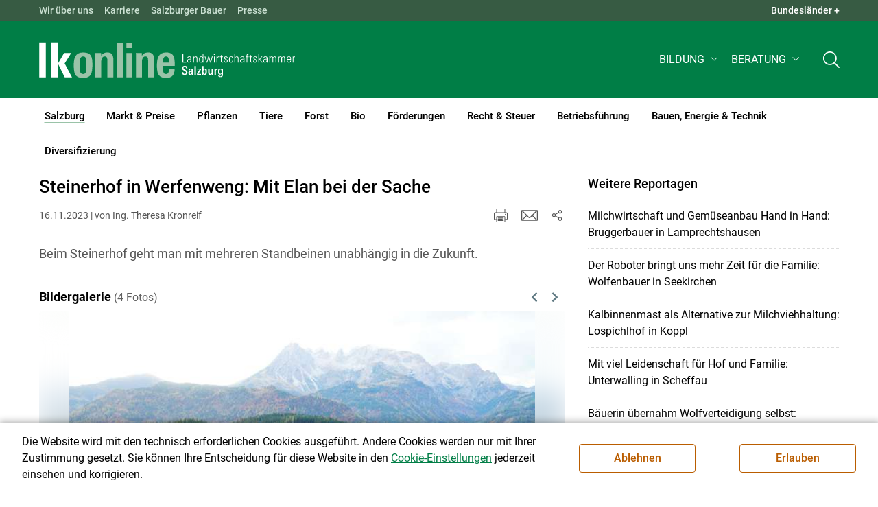

--- FILE ---
content_type: text/html; charset=utf-8
request_url: https://sbg.lko.at/steinerhof-in-werfenweng-mit-elan-bei-der-sache+2400+3914740?env=bW9kZT1uZXh0JnBhZ2luZz15ZXNfXzIwJmN0PTI4JmJhY2s9MQ
body_size: 23147
content:
<!DOCTYPE html>

	

<html lang="de" class="no-js font-size--s">
<head>
    <title>Steinerhof in Werfenweng: Mit Elan bei der Sache | Landwirtschaftskammer Salzburg</title>

	<meta http-equiv="Content-Type" content="text/html; charset=utf-8">
	<meta name="keywords" content="" >
	<meta http-equiv="X-UA-Compatible" content="IE=edge">
	<meta name="robots" content="index,follow,noarchive">
	<meta name="generator" content="">
	<meta name="description" content="Beim Steinerhof geht man mit mehreren Standbeinen unabhängig in die Zukunft.">
	<meta name="language" content="de">
	<meta name="mobile-web-app-capable" content="yes">
	<meta name="viewport" content="width=device-width, initial-scale=1">
	<link rel="icon" href="/favicon.ico" type="image/x-icon" />
	<link rel="shortcut icon" href="/favicon.ico" type="image/x-icon"  />
	<link rel="preconnect" href="https://cdn.lko.at" crossorigin="anonymous" />
	<link rel="dns-prefetch" href="//cdn.lko.at" />
	<link rel="preconnect" href="https://stat1.netletter.at" crossorigin="anonymous" />
	<link rel="dns-prefetch" href="//stat1.netletter.at" />
	<link rel="preconnect" href="https://stat2.netletter.at" crossorigin="anonymous" />
	<link rel="dns-prefetch" href="//stat2.netletter.at"  />
	<!-- Chrome, Firefox OS and Opera -->
	<meta name="theme-color" content="#d0e3d0" />
	<!-- Windows Phone -->
	<meta name="msapplication-navbutton-color" content="#d0e3d0" />
	<!-- iOS Safari -->
	<meta name="apple-mobile-web-app-status-bar-style" content="#d0e3d0" />
	<link rel="shortcut icon" href="/favicon.ico" />	  	
		<meta property="og:image" content="https://cdn.lko.at/lko3/mmedia/image/2023.11.16/1700122062555581.jpg?m=NTAwLDM3NSw4OSUsMTAwJSw1LjUlLDAlLCws&amp;_=1700122075" />
		<meta property="og:image:alt" content="" />
		<meta property="og:image:width" content="500" />
		<meta property="og:image:height" content="375" />
	  	
		<meta property="og:image" content="https://cdn.lko.at/lko3/mmedia/image/2023.11.16/170012207680119.jpg?m=NTAwLDM3NSw4Mi4zMzMlLDkyLjUlLDUlLDcuNSUsLCw%3D&amp;_=1700122078" />
		<meta property="og:image:alt" content="" />
		<meta property="og:image:width" content="500" />
		<meta property="og:image:height" content="375" />
	  	
		<meta property="og:image" content="https://cdn.lko.at/lko3/mmedia/image/2023.11.16/1700122266142344.png?m=NTAwLDM3NSw4OSUsMTAwJSw1LjUlLDAlLCws&amp;_=1700122280" />
		<meta property="og:image:alt" content="" />
		<meta property="og:image:width" content="500" />
		<meta property="og:image:height" content="375" />

	<link rel="canonical" href="https://sbg.lko.at/steinerhof-in-werfenweng-mit-elan-bei-der-sache+2400+3914740" />
	<script>window.DC_STAT = window.DC_STAT || []; </script>
 
<style id="critical" type="text/css">@font-face { font-display: swap; font-family: "Roboto"; font-style: normal; font-weight: 400; src: url("/src_project/fonts/Roboto/roboto-v30-latin-regular.woff") format("woff"), url("/src_project/fonts/Roboto/roboto-v30-latin-regular.woff2") format("woff2"); } :root, [data-bs-theme=light] { --bs-body-font-family: "Roboto", sans-serif; --bs-body-font-size: 1rem; --bs-body-font-weight: 400; --bs-body-line-height: 1.5; } @media (prefers-reduced-motion: no-preference) { :root { scroll-behavior: smooth; } } body { margin: 0; font-family: var(--bs-body-font-family); font-size: var(--bs-body-font-size); font-weight: var(--bs-body-font-weight); line-height: var(--bs-body-line-height); color: var(--bs-body-color); text-align: var(--bs-body-text-align); background-color: var(--bs-body-bg); -webkit-text-size-adjust: 100%; -webkit-tap-highlight-color: rgba(0, 0, 0, 0); } :root { --bs-breakpoint-xs: 0; --bs-breakpoint-sm: 576px; --bs-breakpoint-md: 768px; --bs-breakpoint-lg: 992px; --bs-breakpoint-xl: 1200px; --bs-breakpoint-xxl: 1400px; } .row { --bs-gutter-x: 2.063rem; --bs-gutter-y: 0; display: flex; flex-wrap: wrap; margin-top: calc(-1 * var(--bs-gutter-y)); margin-right: calc(-0.5 * var(--bs-gutter-x)); margin-left: calc(-0.5 * var(--bs-gutter-x)); } .row > * { flex-shrink: 0; width: 100%; max-width: 100%; padding-right: calc(var(--bs-gutter-x) * 0.5); padding-left: calc(var(--bs-gutter-x) * 0.5); margin-top: var(--bs-gutter-y); } .container, .container-fluid { --bs-gutter-x: 2.063rem; --bs-gutter-y: 0; width: 100%; padding-right: calc(var(--bs-gutter-x) * 0.5); padding-left: calc(var(--bs-gutter-x) * 0.5); margin-right: auto; margin-left: auto; } .col, .col-xs, .col-sm, .col-md, .col-lg, .col-xl, .col-xxl { flex: 1 0 0%; } .col-auto, .col-xs-auto, .col-sm-auto, .col-md-auto, .col-lg-auto, .col-xl-auto, .col-xxl-auto { flex: 0 0 auto; width: auto; } .col-12, .col-xs-12, .col-sm-12, .col-md-12, .col-lg-12, .col-xl-12, .col-xxl-12 { flex: 0 0 auto; width: 100%; } img, figure img { max-width: 100%; height: auto; display: block; } .d-none { display: none !important; } .collapse:not(.show) { display: none; } .collapse:not(.show) .slick-slider { display: none; } .slick-slider:not(.slick-initialized) { visibility: hidden !important; } .slick-slider:not(.slick-initialized).slider2slide { aspect-ratio: 392/178; } .slick-slider:not(.slick-initialized) > div:not(:first-child) { display: none !important; } .slick-slider:not(.slick-initialized):first-of-type > div:first-child img:first-of-type { visibility: visible; }</style>
<!-- [apc] cache hit, valid -->
	<link rel="stylesheet" title="default" href="/pages/pkgs/9e007e8be6199cb9a50eb1dc822fcf4d_0.css?_=1769102675"/>

	<!-- [apc] cache hit, valid -->
	<link rel="stylesheet" title="default" href="/pages/pkgs/df5ecef95e0d057f4939e4ebf507e49b_0.css?_=1769102675"/>
	<link rel="stylesheet" title="default" href="/pages/pkgs/df5ecef95e0d057f4939e4ebf507e49b_1.css?_=1769102675"/>
	<link rel="stylesheet" title="default" href="/pages/pkgs/df5ecef95e0d057f4939e4ebf507e49b_2.css?_=1769102675"/>
	<link rel="stylesheet" title="default" href="/pages/pkgs/df5ecef95e0d057f4939e4ebf507e49b_3.css?_=1769102675"/>
	<link rel="stylesheet" title="default" href="/pages/pkgs/df5ecef95e0d057f4939e4ebf507e49b_4.css?_=1769102675"/>
	<!-- [apc] cache hit, valid -->
	<script charset="utf-8" src="/pages/pkgs/12bc4afc8c4b4c2465ce151f9dcc0680_0.js?_=1769102675"></script>
	














	


	
















</head>
<body class="full"  id="de">
<!-- breadcrumbs
	"Salzburg\/Salzburger Bauer\/Betriebsreportagen"
	"Salzburg\/Salzburger Bauer\/Betriebsreportagen\/Steinerhof in Werfenweng: Mit Elan bei der Sache"
	-->
	<!-- statistics -->
	<script>
	  var _paq = window._paq = window._paq || [];
	  /* tracker methods like "setCustomDimension" should be called before "trackPageView" */
	  _paq.push(['trackPageView']);
	  _paq.push(['enableLinkTracking']);
	  (function() {
		var u="//matstat01.digidev.at/";
		_paq.push(['setTrackerUrl', u+'lko']);
		_paq.push(['setSiteId', '12']);
		var d=document, g=d.createElement('script'), s=d.getElementsByTagName('script')[0];
		g.async=true; g.src=u+'digistat.js'; s.parentNode.insertBefore(g,s);
	  })();
	  window.matomoAsyncInit = function () {
		try {
			var matstat2025 = Matomo.getTracker("https://matstat01.digidev.at/lko", 60);
			matstat2025.enableLinkTracking(true);
			const crumbs = document.getElementsByClassName('breadcrumb-item');
			// careful to take the shown crumbs, if available
			if (crumbs.length > 0 ) {
				let breadcrumbpath = ''
				for (let i = 1 ; i < crumbs.length; i++) { // skip MENU
					breadcrumbpath += crumbs[i].textContent.trim().replace(/\u002f/g, "\u2215") + '/';
				}
				matstat2025.setCustomUrl(location.origin + "/" + breadcrumbpath + location.pathname.substring(1) + location.search);
				matstat2025.setDocumentTitle(breadcrumbpath + document.title.trim().replace(/\u002f/g, "\u2215"));
			} else {
				matstat2025.setCustomUrl(location.origin + "/" + "Salzburg\/Salzburger Bauer\/Betriebsreportagen" + "/" + location.pathname.substring(1) + location.search);
				matstat2025.setDocumentTitle("Salzburg\/Salzburger Bauer\/Betriebsreportagen\/Steinerhof in Werfenweng: Mit Elan bei der Sache");
			}
			matstat2025.trackPageView();
		} catch( err ) { console.log(err) }
	  };
	</script>
	<!-- statistics -->

<div class="browserwarn" style="display: none;">Für Browser < IE 11 nicht optimiert. Verwenden Sie bitte einen aktuelleren Browser.</div>

<span id="final-top"></span>

<section class="beratung par-id2471 open mdoc mdoc3914740 id6709 nav-no layout2 lk_salzburg resp5">

<div id="wrap" class="row-fluid wrap">

<a tabindex="1" class="sr-only sr-only-focusable skip-content" href="#skip-content" aria-label="Skip to main content"><span>Skip to main content</span></a>




<header id="main-header" class="sticky-header main-header autohide">

<!-- 5web -->
					<div class="toplinks d-none d-md-block" >
<div class="toplinks_level1 inline" >
	<div class="container">
		<nav>
			<ul class="nav" aria-label="Bundesländer" role="list">
				<li class="nav-item">
					<span class="nav-link">Landwirtschaftskammern:</span>
				</li>
								<li class="nav-item cell1">
					<a class="nav-link" href="https://www.lko.at/"  target="_blank" >
						Österreich					</a>
				</li>
				<li class="nav-item cell2">
					<a class="nav-link" href="https://bgld.lko.at/"  target="_blank" >
						Bgld					</a>
				</li>
				<li class="nav-item cell3">
					<a class="nav-link" href="https://ktn.lko.at/"  target="_blank" >
						Ktn					</a>
				</li>
				<li class="nav-item cell4">
					<a class="nav-link" href="https://noe.lko.at/"  target="_blank" >
						Nö					</a>
				</li>
				<li class="nav-item cell5">
					<a class="nav-link" href="https://ooe.lko.at/"  target="_blank" >
						Oö					</a>
				</li>
				<li class="nav-item cell6">
					<a class="nav-link" href="https://sbg.lko.at/"  target="_blank" >
						sbg					</a>
				</li>
				<li class="nav-item cell7">
					<a class="nav-link" href="https://stmk.lko.at/"  target="_blank" >
						Stmk					</a>
				</li>
				<li class="nav-item cell8">
					<a class="nav-link" href="https://tirol.lko.at/"  target="_blank" >
						Tirol					</a>
				</li>
				<li class="nav-item cell9">
					<a class="nav-link" href="https://vbg.lko.at/"  target="_blank" >
						Vbg					</a>
				</li>
				<li class="nav-item cell10">
					<a class="nav-link" href="https://wien.lko.at/"  target="_blank" >
						Wien					</a>
				</li>
				<li class="nav-item">
					<a class="nav-link js-toggle-toplinks" title="Quick Links" data-bs-toggle="collapse" href="#collapseToplinks" role="button" aria-expanded="false" aria-controls="collapseToplinks">Quick Links + </a>
				</li>
			</ul>
		</nav>
	</div>
</div>

		<div id="collapseToplinks" class="toplinks_level2 inline collapse show"
			>
			<div class="container">
				<ul class="nav" aria-label="Quicklinks" role="list">
									<li class="sm-nav-item cell1">
								<a class="sm-nav-link" title="Wir über uns"
					href="/mitarbeiter+2400++900556+1238"  target="_self" >
									Wir über uns								</a>
								</li>
				<li class="sm-nav-item cell2">
								<a class="sm-nav-link" title="Karriere"
					href="/karriere+2400++4225922+8655"  target="_self" >
									Karriere								</a>
								</li>
				<li class="sm-nav-item cell3">
								<a class="sm-nav-link" title="Salzburger Bauer"
					href="/salzburger-bauer+2400++1200113+1713"  target="_self" >
									Salzburger Bauer								</a>
								</li>
				<li class="sm-nav-item cell4">
								<a class="sm-nav-link" title="Presse"
					href="/presse+2400++1348950+3235"  target="_self" >
									Presse								</a>
								</li>
					<li class="nav-item">
						<a class="nav-link js-toggle-toplinks" title="Bundesländer" data-bs-toggle="collapse" href="#collapseToplinks" role="button" aria-expanded="false" aria-controls="collapseToplinks">Bundesländer +</a>
					</li>
				</ul>
			</div>
		</div>

					</div>


<div class="navbar navbar-expand-xl extend-smart btco-hover-menu">

<div class="header">

<div class="container">

<div class="header-green">



					<div class="brand">
						<a class="logo" href="/salzburg+2400+++1164" target="_self" title="... Startseite">
							<img src="/src_project/svg/portal/5/logo.svg" class="logo__logo" alt="Logo Landwirtschaftskammer" width="198" height="52">
							<img src="/src_project/svg/portal/5/print/logo2.svg" class="print-logo-first " alt="Print Logo Landwirtschaftskammer">
							<div class="logo-second">
								<img src="/src_project/svg/portal/5/bundeslaender/lk_salzburg.svg" class="logo__bundesland" alt="LK Salzburg logo" width="166" height="35">
							</div>
							<img src="/src_project/svg/portal/5/print/lk_salzburg.svg"  class="print-logo-second" alt="LK Salzburg logo">
						</a>
					</div>


<nav>
<ul class="nav sm-navbar navbar-nav expand-on-hover navbar-links d-none d-xl-block" id="">

			<li class="menu2945 sm-sub-item sm-nav-item" id="menu2945">

				<a role="button" aria-haspopup="true" aria-expanded="false" class=" sm-sub-toggler sm-nav-link" title="Bildung" href="/bildung+2500++1302612" target="_self"><span>Bildung</span></a>

				<ul class="dropdown-menu" aria-labelledby="bildung">

								<li class="topmenu">
				<a class=" sm-sub-toggler sm-nav-link" title="Bildung" href="/bildung+2500++1302612" target="_self"><span>Bildung</span>					<svg class="svgicon-home" aria-hidden="true">
						<use xlink:href="/src_project/svg/portal/svg/home.svg#Ebene_1"></use>
					</svg>
</a>

			</li>

							<li id="menu3473" class="menu2945">
								<a class="  dropdown-item" title="Bildung aktuell" href="/bildung-aktuell+2500++1373227" target="_self"><span>Bildung aktuell</span></a>

							</li>
							<li id="menu7741" class="menu2945">
								<a class="  dropdown-item" title="Kurse, Workshops, Veranstaltungen" href="/kurse-workshops-veranstaltungen+2500++2862309" target="_self"><span>Kurse, Workshops, Veranstaltungen</span></a>

							</li>
				</ul>
			</li>

			<li class="menu5967 sm-sub-item sm-nav-item" id="menu5967">

				<a role="button" aria-haspopup="true" aria-expanded="false" class=" sm-sub-toggler sm-nav-link" title="Beratung" href="/beratung+2500++2175003" target="_self"><span>Beratung</span></a>

				<ul class="dropdown-menu" aria-labelledby="beratung">

								<li class="topmenu">
				<a class=" sm-sub-toggler sm-nav-link" title="Beratung" href="/beratung+2500++2175003" target="_self"><span>Beratung</span>					<svg class="svgicon-home" aria-hidden="true">
						<use xlink:href="/src_project/svg/portal/svg/home.svg#Ebene_1"></use>
					</svg>
</a>

			</li>

							<li id="menu5981" class="menu5967">
								<a class="  dropdown-item" title="Information zur LK-Beratung" href="/information-zur-lk-beratung+2500++2176279" target="_self"><span>Information zur LK-Beratung</span></a>

							</li>
							<li id="menu5972" class="menu5967">
								<a class="  dropdown-item" title="Betrieb &amp; Unternehmen" href="/betrieb-unternehmen+2500++2175008" target="_self"><span>Betrieb & Unternehmen</span></a>

							</li>
							<li id="menu5973" class="menu5967">
								<a class="  dropdown-item" title="Recht | Steuer | Soziales" href="/recht-steuer-soziales+2500++2175009" target="_self"><span>Recht | Steuer | Soziales</span></a>

							</li>
							<li id="menu5974" class="menu5967">
								<a class="  dropdown-item" title="Tierproduktion" href="/tierproduktion+2500++2175010" target="_self"><span>Tierproduktion</span></a>

							</li>
							<li id="menu5982" class="menu5967">
								<a class="  dropdown-item" title="Biolandbau" href="/biolandbau+2500++2177124" target="_self"><span>Biolandbau</span></a>

							</li>
							<li id="menu5975" class="menu5967">
								<a class="  dropdown-item" title="Pflanzenproduktion" href="/pflanzenproduktion+2500++2175011" target="_self"><span>Pflanzenproduktion</span></a>

							</li>
							<li id="menu7006" class="menu5967">
								<a class="  dropdown-item" title="Heutrocknung und Energie" href="/heutrocknung-und-energie+2500++2558890" target="_self"><span>Heutrocknung und Energie</span></a>

							</li>
							<li id="menu5976" class="menu5967">
								<a class="  dropdown-item" title="Forst- &amp; Holzwirtschaft" href="/forst-holzwirtschaft+2500++2175012" target="_self"><span>Forst- & Holzwirtschaft</span></a>

							</li>
							<li id="menu5977" class="menu5967">
								<a class="  dropdown-item" title="Erwerbskombination" href="/erwerbskombination+2500++2175013" target="_self"><span>Erwerbskombination</span></a>

							</li>
							<li id="menu6445" class="menu5967">
								<a class="  dropdown-item" title="Bauberatung" href="/bauberatung+2500++2376278" target="_self"><span>Bauberatung</span></a>

							</li>
				</ul>
			</li>
</ul>
</nav>


<nav id="mobile-navigation" role="navigation" class="">

<button id="" class="hamburger-close collapsed trigger-bundesland" data-bs-toggle="collapse" data-bs-target="#toggle-bundesland" aria-expanded="false" aria-label="Toggle Bundesland" href="#toggle-bundesland">

<svg class="svgicon-burger " aria-hidden="true" viewBox="0 0 48 26.041"><use xlink:href="/src_project/svg/portal/5/svg/oesterreich_icon_2.svg#Ebene_1"></use></svg>

<svg class="svgicon-burger hover-icon" aria-hidden="true" viewBox="0 0 48 26.041"><use xlink:href="/src_project/svg/portal/5/svg/oesterreich_icon.svg#Ebene_1"></use></svg>

<svg class="svgicon-close-burger" aria-hidden="true" viewBox="0 0 12 12"><use xlink:href="/src_project/svg/portal/5/svg/close.svg#Ebene_1"></use></svg>

</button>

<button id="" class="hamburger-close collapsed trigger-search" data-bs-toggle="collapse" data-bs-target="#toggle-search" aria-expanded="false" aria-label="Toggle search" href="#toggle-search">

<svg class="svgicon-burger " aria-hidden="true" viewBox="0 0 18 18"><use xlink:href="/src_project/svg/portal/5/svg/lupe_suche.svg#Ebene_1"></use></svg>

<svg class="svgicon-close-burger" aria-hidden="true" viewBox="0 0 12 12"><use xlink:href="/src_project/svg/portal/5/svg/close.svg#Ebene_1"></use></svg>

</button>

<span class="triger-menu-platzhalter" aria-label="Open main menu">

<svg class="svgicon-burger" aria-hidden="true" viewBox="0 0 56 40">

<use xlink:href="/src_project/svg/portal/5/svg/menu_mobil_icon.svg#Ebene_1"></use>

</svg>

</span>

</nav>

</div>

</div>

</div>

<nav id="main-navigation" role="navigation" class="">

<div class="container">

<div class="bdl-mobil collapse" id="toggle-bundesland">

<ul class="nav">
	<li class="sm-nav-item">
		<span class="sm-nav-link-title">Landwirtschaftskammern</span>
	</li>
		<li class="sm-nav-item cell1">
		<a class="sm-nav-link"
		   href="https://www.lko.at/"
		   title="Österreich"
		   target="_blank">Österreich</a>
	</li>
		<li class="sm-nav-item cell2">
		<a class="sm-nav-link"
		   href="https://bgld.lko.at/"
		   title="Burgenland"
		   target="_blank">Burgenland</a>
	</li>
		<li class="sm-nav-item cell3">
		<a class="sm-nav-link"
		   href="https://ktn.lko.at/"
		   title="Kärnten"
		   target="_blank">Kärnten</a>
	</li>
		<li class="sm-nav-item cell4">
		<a class="sm-nav-link"
		   href="https://noe.lko.at/"
		   title="Niederösterreich"
		   target="_blank">Niederösterreich</a>
	</li>
		<li class="sm-nav-item cell5">
		<a class="sm-nav-link"
		   href="https://ooe.lko.at/"
		   title="Oberösterreich"
		   target="_blank">Oberösterreich</a>
	</li>
		<li class="sm-nav-item cell6">
		<a class="sm-nav-link"
		   href="https://sbg.lko.at/"
		   title="Salzburg"
		   target="_blank">Salzburg</a>
	</li>
		<li class="sm-nav-item cell7">
		<a class="sm-nav-link"
		   href="https://stmk.lko.at/"
		   title="Steiermark"
		   target="_blank">Steiermark</a>
	</li>
		<li class="sm-nav-item cell8">
		<a class="sm-nav-link"
		   href="https://tirol.lko.at/"
		   title="Tirol"
		   target="_blank">Tirol</a>
	</li>
		<li class="sm-nav-item cell9">
		<a class="sm-nav-link"
		   href="https://vbg.lko.at/"
		   title="Vorarlberg"
		   target="_blank">Vorarlberg</a>
	</li>
		<li class="sm-nav-item cell10">
		<a class="sm-nav-link"
		   href="https://wien.lko.at/"
		   title="Wien"
		   target="_blank">Wien</a>
	</li>
	</ul>


</div>

<div class="main-search collapse" id="toggle-search">






<script type="text/javascript">

	$(document).ready(function() {

		$("input#fulltext_search").autocomplete({
			source: "/?mlay_id=10011&menu=LK Salzburg&npf_cache=no&r="+Math.round(Math.random()*1000000), //autocomplete data
			open: function() {
				$(this).autocomplete("widget").css("z-index", 5000);
				return false;
			},
			select: function(event, ui) {
				var origEvent = event;
				while (origEvent.originalEvent !== undefined)
					origEvent = origEvent.originalEvent;
				if (origEvent.type == "keydown")
					$("#content-search-form").submit();
			}
		});

		$("#fulltext_search").on("blur", function() {
			$(this).val(String($(this).val()).trim());
		});

		$("#fulltext_search").on('keydown', function(event){ //enter event.
			if(event.keyCode == 13) {
				if($('#fulltext_search').val() != 'Ihr Suchbegriff' && $('#fulltext_search').val() != '' && $('#fulltext_search').val() != '*') {
					$("#content-search-form").submit();
				} else {
					$("#fulltext_search").val("").focus();
					return false;
				}
			}
		});

		// focus on collapse open, if inside collapse
		if($("#fulltext_search").closest('.collapse').length)
		{
			$("#fulltext_search").closest('.collapse').on('shown.bs.collapse', function() {
				$("#fulltext_search").focus();
			})
		}
	});

	function vt_search() {
		if($('#fulltext_search').val() != 'Ihr Suchbegriff' && $('#fulltext_search').val() != '' && $('#fulltext_search').val() != '*') {
			$("#content-search-form").submit();
		} else {
			$("#fulltext_search").val("").focus();
			return false;
		}
	}

</script>
	<form id="content-search-form" class="form-inline" name="solrFormSmall" method="GET"  action="/volltextsuche+2400++1348760+3215">
		<input type="hidden" value="no" name="npf_cache" />
		<label for="fulltext_search" class="sr-only">Volltextsuche</label>
		<button type="submit" id="solr-form-submit-forw" class="btn" onclick="vt_search();" title="Volltextsuche">
			<svg class="svgicon-suche" aria-hidden="true">
				<use xlink:href="/src_project/svg/portal/5/svg/suche.svg#Ebene_1"></use>
			</svg>
		</button>
		<input class="form-control" type="text" placeholder="Ihr Suchbegriff" aria-label="Search" id="fulltext_search" placeholder="Ihr Suchbegriff" name="fulltext_search" value="" />

	</form>



</div>

<nav id="navbar1" class="sm-navbar sm-navbar--offcanvas-right">

<span class="sm-toggler-state" id="sm-toggler-state-1"></span>

<div class="sm-toggler">

<a class="sm-toggler-anchor sm-toggler-anchor--show" href="#sm-toggler-state-1" role="button" aria-label="Open main menu">

<span class="sm-toggler-icon sm-toggler-icon--show"></span>

</a>

<a class="sm-toggler-anchor sm-toggler-anchor--hide" href="#" role="button" aria-label="Close main menu">

<span class="sm-toggler-icon sm-toggler-icon--hide"></span>

</a>

</div>

<a class="sm-offcanvas-overlay" href="#" aria-hidden="true" tabindex="-1"></a>

<div class="sm-offcanvas" id="sm-offcanvas-toggler">

<div class="sm-hide-large" style="display: flex; align-items: center; justify-content: space-between" aria-hidden="true">

<div class="sm-brand"><img src="/src_project/svg/portal/5/logo2.svg" class="logo__logo" alt="Logo Landwirtschaftskammern ">

<span class="region">Österreich</span>

</div>

<div class="sm-toggler">

<a class="sm-toggler-anchor sm-toggler-anchor--hide" href="#" role="button">

<span class="sm-toggler-icon sm-toggler-icon--hide"></span>

</a>

</div>

</div>

<ul class="sm-nav sm-nav--left navbar-nav" id="main-menu">

<li class="sm-sub-item active  menu2471 sm-nav-item">
		<a class="sm-nav-link--split sm-nav-link" title="Salzburg" href="/salzburg+2500+++1164" target="_self"><span>Salzburg</span><span class="sr-only">(current)1</span></a>
		<button class="sm-nav-link sm-nav-link--split sm-sub-toggler" aria-label="Toggle sub menu"></button><ul class="sm-sub">
			<li class="sm-sub-item topmenu d-md-none">
				<a class="sm-sub-link" title="Salzburg" href="/salzburg+2500+++1164" target="_self"><span>Salzburg</span></a>

			</li>

			<li class="sm-sub-item menu1169">
				<a class=" sm-sub-link" title="Aktuelles" href="/aktuelles+2500++900097" target="_self"><span>Aktuelles</span></a>
			</li>
			<li class="sm-sub-item menu1229">
				<a class="sm-sub-link sm-nav-link--split" title="Wir über uns" href="javascript:;" target="_self"><span>Wir über uns</span></a>
				<button class="sm-nav-link sm-nav-link--split sm-sub-toggler" aria-label="Toggle sub menu"></button><ul class="sm-sub">
					<li class="sm-sub-item topmenu d-md-none">
						<a class=" sm-sub-link" title="Wir über uns" href="javascript:;" target="_self"><span>Wir über uns</span></a>

					</li>

					<li class="sm-sub-item menu1247">
						<a class=" sm-sub-link" title="Organisation" href="/organisation+2500++900593" target="_self"><span>Organisation</span></a>
					</li>
					<li class="sm-sub-item menu1238">
						<a class=" sm-sub-link" title="Mitarbeiterinnen und Mitarbeiter" href="/mitarbeiterinnen-und-mitarbeiter+2500++900556" target="_self"><span>Mitarbeiterinnen und Mitarbeiter</span></a>
					</li>
					<li class="sm-sub-item menu7724">
						<a class=" sm-sub-link" title="Partnerschaftliche Interessenvertretung" href="/partnerschaftliche-interessenvertretung+2500++2818356" target="_self"><span>Partnerschaftliche Interessenvertretung</span></a>
					</li>
				</ul>
			</li>
			<li class="sm-sub-item menu8655">
				<a class="sm-sub-link sm-nav-link--split" title="Karriere" href="/karriere+2400++4225922" target="_self"><span>Karriere</span></a>
				<button class="sm-nav-link sm-nav-link--split sm-sub-toggler" aria-label="Toggle sub menu"></button><ul class="sm-sub">
					<li class="sm-sub-item topmenu d-md-none">
						<a class=" sm-sub-link" title="Karriere" href="/karriere+2400++4225922" target="_self"><span>Karriere</span></a>

					</li>

					<li class="sm-sub-item menu8656">
						<a class=" sm-sub-link" title="Karriere in der LK Salzburg" href="/karriere-in-der-lk-salzburg+2500++4225923" target="_self"><span>Karriere in der LK Salzburg</span></a>
					</li>
					<li class="sm-sub-item menu8657">
						<a class=" sm-sub-link" title="Offene Stellen und Initiativbewerbung" href="/offene-stellen-und-initiativbewerbung+2500++4225924" target="_self"><span>Offene Stellen und Initiativbewerbung</span></a>
					</li>
				</ul>
			</li>
			<li class="sm-sub-item menu1341">
				<a class="sm-sub-link sm-nav-link--split" title="Bezirksbauernkammer" href="/bezirksbauernkammer+2500++900613" target="_self"><span>Bezirksbauernkammer</span></a>
				<button class="sm-nav-link sm-nav-link--split sm-sub-toggler" aria-label="Toggle sub menu"></button><ul class="sm-sub">
					<li class="sm-sub-item topmenu d-md-none">
						<a class=" sm-sub-link" title="Bezirksbauernkammer" href="/bezirksbauernkammer+2500++900613" target="_self"><span>Bezirksbauernkammer</span></a>

					</li>

					<li class="sm-sub-item menu1638">
						<a class=" sm-sub-link" title="Hallein" href="/hallein+2500++900638" target="_self"><span>Hallein</span></a>
					</li>
					<li class="sm-sub-item menu1639">
						<a class=" sm-sub-link" title="Salzburg" href="/salzburg+2500++900639" target="_self"><span>Salzburg</span></a>
					</li>
					<li class="sm-sub-item menu1640">
						<a class=" sm-sub-link" title="St.Johann" href="/st-johann+2500++900640" target="_self"><span>St.Johann</span></a>
					</li>
					<li class="sm-sub-item menu1641">
						<a class=" sm-sub-link" title="Tamsweg" href="/tamsweg+2500++900641" target="_self"><span>Tamsweg</span></a>
					</li>
					<li class="sm-sub-item menu1642">
						<a class=" sm-sub-link" title="Zell am See" href="/zell-am-see+2500++900642" target="_self"><span>Zell am See</span></a>
					</li>
				</ul>
			</li>
			<li class="sm-sub-item menu8453">
				<a class=" sm-sub-link" title="Verbände" href="/verbände+2500++3678177" target="_self"><span>Verbände</span></a>
			</li>
			<li class="sm-sub-item active  menu7389">
				<a class="sm-sub-link sm-nav-link--split" title="Salzburger Bauer" href="/salzburger-bauer+2500++2686213" target="_self"><span>Salzburger Bauer</span><span class="sr-only">(current)2</span></a>
				<button class="sm-nav-link sm-nav-link--split sm-sub-toggler" aria-label="Toggle sub menu"></button><ul class="sm-sub">
					<li class="sm-sub-item topmenu d-md-none">
						<a class=" sm-sub-link" title="Salzburger Bauer" href="/salzburger-bauer+2500++2686213" target="_self"><span>Salzburger Bauer</span></a>

					</li>

					<li class="sm-sub-item menu1713">
						<a class=" sm-sub-link" title="Fachzeitung der LK Salzburg" href="/fachzeitung-der-lk-salzburg+2500++1200113" target="_self"><span>Fachzeitung der LK Salzburg</span></a>
					</li>
					<li class="active  menu6709">
						<a class=" sm-sub-link" title="Betriebsreportagen" href="/betriebsreportagen+2500++2477192" target="_self"><span>Betriebsreportagen</span></a>
					</li>
					<li class="sm-sub-item menu7461">
						<a class=" sm-sub-link" title="Menschen am Land" href="/menschen-am-land+2500++2698741" target="_self"><span>Menschen am Land</span></a>
					</li>
					<li class="sm-sub-item menu7462">
						<a class=" sm-sub-link" title="Sonderbeilagen" href="/sonderbeilagen+2500++2698742" target="_self"><span>Sonderbeilagen</span></a>
					</li>
					<li class="sm-sub-item menu7463">
						<a class=" sm-sub-link" title="Über die Alm" href="/über-die-alm+2500++2698743" target="_self"><span>Über die Alm</span></a>
					</li>
					<li class="sm-sub-item menu7390">
						<a class=" sm-sub-link" title="Land und Leben" href="/land-und-leben+2500++2687295" target="_self"><span>Land und Leben</span></a>
					</li>
					<li class="sm-sub-item menu5706">
						<a class=" sm-sub-link" title="Markttreff" href="/markttreff+2500++1793531" target="_self"><span>Markttreff</span></a>
					</li>
					<li class="sm-sub-item menu7391">
						<a class=" sm-sub-link" title="Rezepte" href="/rezepte+2500++2687296" target="_self"><span>Rezepte</span></a>
					</li>
					<li class="sm-sub-item menu7309">
						<a class=" sm-sub-link" title="Marias Welt" href="/marias-welt+2500++2627034" target="_self"><span>Marias Welt</span></a>
					</li>
				</ul>
			</li>
			<li class="sm-sub-item menu8662">
				<a class="sm-sub-link sm-nav-link--split" title="Videos" href="/videos+2500++4233997" target="_self"><span>Videos</span></a>
				<button class="sm-nav-link sm-nav-link--split sm-sub-toggler" aria-label="Toggle sub menu"></button><ul class="sm-sub">
					<li class="sm-sub-item topmenu d-md-none">
						<a class=" sm-sub-link" title="Videos" href="/videos+2500++4233997" target="_self"><span>Videos</span></a>

					</li>

					<li class="sm-sub-item menu8665">
						<a class=" sm-sub-link" title="Beratung" href="/beratung+2500++4234307" target="_self"><span>Beratung</span></a>
					</li>
					<li class="sm-sub-item menu7307">
						<a class=" sm-sub-link" title="Betriebsreportagen" href="/betriebsreportagen+2500++2625019" target="_self"><span>Betriebsreportagen</span></a>
					</li>
					<li class="sm-sub-item menu8661">
						<a class=" sm-sub-link" title="Bäuerinnen: Mei b´sonderer Moment" href="/bäuerinnen-mei-b-sonderer-moment+2500++4233505" target="_self"><span>Bäuerinnen: Mei b´sonderer Moment</span></a>
					</li>
					<li class="sm-sub-item menu8663">
						<a class=" sm-sub-link" title="Firmeninfos" href="/firmeninfos+2500++4234005" target="_self"><span>Firmeninfos</span></a>
					</li>
					<li class="sm-sub-item menu8664">
						<a class=" sm-sub-link" title="Veranstaltungen" href="/veranstaltungen+2500++4234007" target="_self"><span>Veranstaltungen</span></a>
					</li>
				</ul>
			</li>
			<li class="sm-sub-item menu8691">
				<a class="sm-sub-link sm-nav-link--split" title="lk Planbau" href="javascript:;" target="_self"><span>lk Planbau</span></a>
				<button class="sm-nav-link sm-nav-link--split sm-sub-toggler" aria-label="Toggle sub menu"></button><ul class="sm-sub">
					<li class="sm-sub-item topmenu d-md-none">
						<a class=" sm-sub-link" title="lk Planbau" href="javascript:;" target="_self"><span>lk Planbau</span></a>

					</li>

					<li class="sm-sub-item menu8692">
						<a class=" sm-sub-link" title="Bauberatung" href="https://sbg.lko.at/bauberatung+2400++2376278" target="_self"><span>Bauberatung</span></a>
					</li>
					<li class="sm-sub-item menu8693">
						<a class=" sm-sub-link" title="Team Planungsbüro" href="/team-planungsbüro+2500++4267353" target="_self"><span>Team Planungsbüro</span></a>
					</li>
				</ul>
			</li>
			<li class="sm-sub-item menu7265">
				<a class=" sm-sub-link" title="anzeigen.lko.at" href="http://anzeigen.lko.at" target="_blank"><span>anzeigen.lko.at</span></a>
			</li>
			<li class="sm-sub-item menu3235">
				<a class=" sm-sub-link" title="Presse" href="/presse+2500++1348950" target="_self"><span>Presse</span></a>
			</li>
			<li class="sm-sub-item menu3233">
				<a class=" sm-sub-link" title="Bildergalerien" href="/bildergalerien+2500++1348947" target="_self"><span>Bildergalerien</span></a>
			</li>
			<li class="sm-sub-item menu7797">
				<a class=" sm-sub-link" title="Wildökologisches Forum" href="/wildökologisches-forum+2500++2929052" target="_self"><span>Wildökologisches Forum</span></a>
			</li>
			<li class="sm-sub-item menu1679">
				<a class=" sm-sub-link" title="Wetter" href="/wetter+2500++1200034" target="_self"><span>Wetter</span></a>
			</li>
			<li class="sm-sub-item menu1416">
				<a class=" sm-sub-link" title="Kontakt" href="/kontakt+2500++1200340" target="_self"><span>Kontakt</span></a>
			</li>
		</ul>
	</li>
	<li class="sm-sub-item menu2570 sm-nav-item">
		<a class="sm-nav-link--split sm-nav-link" title="Markt &amp; Preise" href="javascript:;" target="_self"><span>Markt & Preise</span></a>
		<button class="sm-nav-link sm-nav-link--split sm-sub-toggler" aria-label="Toggle sub menu"></button><ul class="sm-sub">
			<li class="sm-sub-item topmenu d-md-none">
				<a class="sm-sub-link" title="Markt &amp; Preise" href="javascript:;" target="_self"><span>Markt & Preise</span></a>

			</li>

			<li class="sm-sub-item menu2577">
				<a class=" sm-sub-link" title="Lebendrinder" href="/lebendrinder+2500++1298168" target="_self"><span>Lebendrinder</span></a>
			</li>
			<li class="sm-sub-item menu2584">
				<a class=" sm-sub-link" title="Schlachtrinder" href="/schlachtrinder+2500++1298175" target="_self"><span>Schlachtrinder</span></a>
			</li>
			<li class="sm-sub-item menu2591">
				<a class=" sm-sub-link" title="Schweine &amp; Ferkel" href="/schweine-ferkel+2500++1298182" target="_self"><span>Schweine & Ferkel</span></a>
			</li>
			<li class="sm-sub-item menu2605">
				<a class=" sm-sub-link" title="Milch" href="/milch+2500++1298196" target="_self"><span>Milch</span></a>
			</li>
			<li class="sm-sub-item menu2612">
				<a class=" sm-sub-link" title="Schafe, Lämmer, Ziegen" href="/schafe-lämmer-ziegen+2500++1298203" target="_self"><span>Schafe, Lämmer, Ziegen</span></a>
			</li>
			<li class="sm-sub-item menu2647">
				<a class=" sm-sub-link" title="Holz" href="/holz+2500++1298239" target="_self"><span>Holz</span></a>
			</li>
			<li class="sm-sub-item menu2971">
				<a class=" sm-sub-link" title="Download Marktberichte" href="/download-marktberichte+2500++1302693" target="_self"><span>Download Marktberichte</span></a>
			</li>
		</ul>
	</li>
	<li class="sm-sub-item menu2668 sm-nav-item">
		<a class="sm-nav-link--split sm-nav-link" title="Pflanzen" href="/pflanzen+2500++1298262" target="_self"><span>Pflanzen</span></a>
		<button class="sm-nav-link sm-nav-link--split sm-sub-toggler" aria-label="Toggle sub menu"></button><ul class="sm-sub">
			<li class="sm-sub-item topmenu d-md-none">
				<a class="sm-sub-link" title="Pflanzen" href="/pflanzen+2500++1298262" target="_self"><span>Pflanzen</span></a>

			</li>

			<li class="sm-sub-item menu2675">
				<a class=" sm-sub-link" title="Ackerkulturen" href="/ackerkulturen+2500++1298269" target="_self"><span>Ackerkulturen</span></a>
			</li>
			<li class="sm-sub-item menu2697">
				<a class=" sm-sub-link" title="Grünland &amp; Futterbau" href="/grünland-futterbau+2500++1302361" target="_self"><span>Grünland & Futterbau</span></a>
			</li>
			<li class="sm-sub-item menu2682">
				<a class=" sm-sub-link" title="Boden-, Wasserschutz &amp; Düngung" href="/boden-wasserschutz-düngung+2500++1298277" target="_self"><span>Boden-, Wasserschutz & Düngung</span></a>
			</li>
			<li class="sm-sub-item menu8560">
				<a class=" sm-sub-link" title="NAPV und Ammoniakreduktion" href="/napv-und-ammoniakreduktion+2500++3831787" target="_self"><span>NAPV und Ammoniakreduktion</span></a>
			</li>
			<li class="sm-sub-item menu2704">
				<a class=" sm-sub-link" title="Pflanzenschutz" href="/pflanzenschutz+2500++1302368" target="_self"><span>Pflanzenschutz</span></a>
			</li>
			<li class="sm-sub-item menu8112">
				<a class=" sm-sub-link" title="Biodiversität" href="/biodiversität+2500++3409288" target="_self"><span>Biodiversität</span></a>
			</li>
			<li class="sm-sub-item menu3536">
				<a class=" sm-sub-link" title="Obstbau" href="/obstbau+2500++1376497" target="_self"><span>Obstbau</span></a>
			</li>
			<li class="sm-sub-item menu7659">
				<a class="sm-sub-link sm-nav-link--split" title="Weinbau" href="/weinbau+2500++2750196" target="_self"><span>Weinbau</span></a>
				<button class="sm-nav-link sm-nav-link--split sm-sub-toggler" aria-label="Toggle sub menu"></button><ul class="sm-sub">
					<li class="sm-sub-item topmenu d-md-none">
						<a class=" sm-sub-link" title="Weinbau" href="/weinbau+2500++2750196" target="_self"><span>Weinbau</span></a>

					</li>

					<li class="sm-sub-item menu6576">
						<a class=" sm-sub-link" title="Weinbau aktuell" href="/weinbau-aktuell+2500++2455143" target="_self"><span>Weinbau aktuell</span></a>
					</li>
					<li class="sm-sub-item menu7552">
						<a class=" sm-sub-link" title="Rechtliches und Förderungen" href="/rechtliches-und-förderungen+2500++2730677" target="_self"><span>Rechtliches und Förderungen</span></a>
					</li>
					<li class="sm-sub-item menu7561">
						<a class=" sm-sub-link" title="Pflanzenschutz" href="/pflanzenschutz+2500++2730686" target="_self"><span>Pflanzenschutz</span></a>
					</li>
					<li class="sm-sub-item menu7570">
						<a class=" sm-sub-link" title="Pflegemaßnahmen" href="/pflegemaßnahmen+2500++2730695" target="_self"><span>Pflegemaßnahmen</span></a>
					</li>
					<li class="sm-sub-item menu7579">
						<a class=" sm-sub-link" title="Hinweise zur Bekämpfung wichtiger Krankheiten" href="/hinweise-zur-bekämpfung-wichtiger-krankheiten+2500++2730705" target="_self"><span>Hinweise zur Bekämpfung wichtiger Krankheiten</span></a>
					</li>
					<li class="sm-sub-item menu7597">
						<a class=" sm-sub-link" title="Hinweise zur Bekämpfung wichtiger Schädlinge" href="/hinweise-zur-bekämpfung-wichtiger-schädlinge+2500++2730723" target="_self"><span>Hinweise zur Bekämpfung wichtiger Schädlinge</span></a>
					</li>
					<li class="sm-sub-item menu7606">
						<a class=" sm-sub-link" title="Sonstige Schädigungen" href="/sonstige-schädigungen+2500++2730732" target="_self"><span>Sonstige Schädigungen</span></a>
					</li>
					<li class="sm-sub-item menu7615">
						<a class=" sm-sub-link" title="Entwicklungsstadien der Rebe" href="/entwicklungsstadien-der-rebe+2500++2730741" target="_self"><span>Entwicklungsstadien der Rebe</span></a>
					</li>
					<li class="sm-sub-item menu7624">
						<a class=" sm-sub-link" title="Informationen" href="/informationen+2500++2730750" target="_self"><span>Informationen</span></a>
					</li>
				</ul>
			</li>
			<li class="sm-sub-item menu2689">
				<a class=" sm-sub-link" title="Gemüse- und Zierpflanzenbau" href="/gemüse-und-zierpflanzenbau+2500++1298289" target="_self"><span>Gemüse- und Zierpflanzenbau</span></a>
			</li>
			<li class="sm-sub-item menu8123">
				<a class=" sm-sub-link" title="Anbau- und Kulturanleitungen" href="/anbau-und-kulturanleitungen+2500++3409514" target="_self"><span>Anbau- und Kulturanleitungen</span></a>
			</li>
			<li class="sm-sub-item menu8186">
				<a class="sm-sub-link sm-nav-link--split" title="Videos Pflanzenbau" href="/videos-pflanzenbau+2500++3428591" target="_self"><span>Videos Pflanzenbau</span></a>
				<button class="sm-nav-link sm-nav-link--split sm-sub-toggler" aria-label="Toggle sub menu"></button><ul class="sm-sub">
					<li class="sm-sub-item topmenu d-md-none">
						<a class=" sm-sub-link" title="Videos Pflanzenbau" href="/videos-pflanzenbau+2500++3428591" target="_self"><span>Videos Pflanzenbau</span></a>

					</li>

					<li class="sm-sub-item menu8203">
						<a class=" sm-sub-link" title="Videos Getreide und Mais" href="/videos-getreide-und-mais+2500++3428692" target="_self"><span>Videos Getreide und Mais</span></a>
					</li>
					<li class="sm-sub-item menu8228">
						<a class=" sm-sub-link" title="Videos Öl- und Eiweißpflanzen" href="/videos-öl-und-eiweißpflanzen+2500++3428726" target="_self"><span>Videos Öl- und Eiweißpflanzen</span></a>
					</li>
					<li class="sm-sub-item menu8229">
						<a class=" sm-sub-link" title="Videos Grünland" href="/videos-grünland+2500++3428727" target="_self"><span>Videos Grünland</span></a>
					</li>
					<li class="sm-sub-item menu8230">
						<a class=" sm-sub-link" title="Videos Obstbau" href="/videos-obstbau+2500++3428728" target="_self"><span>Videos Obstbau</span></a>
					</li>
					<li class="sm-sub-item menu8231">
						<a class=" sm-sub-link" title="Videos Biodiversität und Zwischenfrüchte" href="/videos-biodiversität-und-zwischenfrüchte+2500++3428730" target="_self"><span>Videos Biodiversität und Zwischenfrüchte</span></a>
					</li>
					<li class="sm-sub-item menu8232">
						<a class=" sm-sub-link" title="Videos Zuckerrübe und Sonstige" href="/videos-zuckerrübe-und-sonstige+2500++3428732" target="_self"><span>Videos Zuckerrübe und Sonstige</span></a>
					</li>
				</ul>
			</li>
		</ul>
	</li>
	<li class="sm-sub-item menu2711 sm-nav-item">
		<a class="sm-nav-link--split sm-nav-link" title="Tiere" href="/tiere+2500++1302375" target="_self"><span>Tiere</span></a>
		<button class="sm-nav-link sm-nav-link--split sm-sub-toggler" aria-label="Toggle sub menu"></button><ul class="sm-sub">
			<li class="sm-sub-item topmenu d-md-none">
				<a class="sm-sub-link" title="Tiere" href="/tiere+2500++1302375" target="_self"><span>Tiere</span></a>

			</li>

			<li class="sm-sub-item menu6362">
				<a class=" sm-sub-link" title="Tierhaltung Allgemein" href="/tierhaltung-allgemein+2500++2360103" target="_self"><span>Tierhaltung Allgemein</span></a>
			</li>
			<li class="sm-sub-item menu6701">
				<a class="sm-sub-link sm-nav-link--split" title="Rinder" href="/rinder+2500++2464750" target="_self"><span>Rinder</span></a>
				<button class="sm-nav-link sm-nav-link--split sm-sub-toggler" aria-label="Toggle sub menu"></button><ul class="sm-sub">
					<li class="sm-sub-item topmenu d-md-none">
						<a class=" sm-sub-link" title="Rinder" href="/rinder+2500++2464750" target="_self"><span>Rinder</span></a>

					</li>

					<li class="sm-sub-item menu6674">
						<a class=" sm-sub-link" title="Fütterung &amp; Futtermittel" href="/fütterung-futtermittel+2500++2464096" target="_self"><span>Fütterung & Futtermittel</span></a>
					</li>
					<li class="sm-sub-item menu6648">
						<a class=" sm-sub-link" title="Haltung, Management &amp; Tierkomfort" href="/haltung-management-tierkomfort+2500++2464070" target="_self"><span>Haltung, Management & Tierkomfort</span></a>
					</li>
					<li class="sm-sub-item menu6638">
						<a class=" sm-sub-link" title="Melken &amp; Eutergesundheit" href="/melken-eutergesundheit+2500++2464060" target="_self"><span>Melken & Eutergesundheit</span></a>
					</li>
					<li class="sm-sub-item menu6673">
						<a class=" sm-sub-link" title="Kälber &amp; Jungvieh" href="/kälber-jungvieh+2500++2464095" target="_self"><span>Kälber & Jungvieh</span></a>
					</li>
					<li class="sm-sub-item menu6812">
						<a class=" sm-sub-link" title="Milchprodukte und Qualität" href="/milchprodukte-und-qualität+2500++2534024" target="_self"><span>Milchprodukte und Qualität</span></a>
					</li>
					<li class="sm-sub-item menu2732">
						<a class=" sm-sub-link" title="Rinderzucht &amp; Allgemeines" href="/rinderzucht-allgemeines+2500++1302397" target="_self"><span>Rinderzucht & Allgemeines</span></a>
					</li>
				</ul>
			</li>
			<li class="sm-sub-item menu2739">
				<a class="sm-sub-link sm-nav-link--split" title="Schweine" href="/schweine+2500++1302404" target="_self"><span>Schweine</span></a>
				<button class="sm-nav-link sm-nav-link--split sm-sub-toggler" aria-label="Toggle sub menu"></button><ul class="sm-sub">
					<li class="sm-sub-item topmenu d-md-none">
						<a class=" sm-sub-link" title="Schweine" href="/schweine+2500++1302404" target="_self"><span>Schweine</span></a>

					</li>

					<li class="sm-sub-item menu8543">
						<a class=" sm-sub-link" title="Aktionsplan Schwanzkupieren" href="/aktionsplan-schwanzkupieren+2500++3826017" target="_self"><span>Aktionsplan Schwanzkupieren</span></a>
					</li>
					<li class="sm-sub-item menu8623">
						<a class=" sm-sub-link" title="Afrikanische Schweinepest" href="/afrikanische-schweinepest+2500++4065523" target="_self"><span>Afrikanische Schweinepest</span></a>
					</li>
				</ul>
			</li>
			<li class="sm-sub-item menu4497">
				<a class=" sm-sub-link" title="Schafe &amp; Ziegen" href="/schafe-ziegen+2500++1594324" target="_self"><span>Schafe & Ziegen</span></a>
			</li>
			<li class="sm-sub-item menu3969">
				<a class=" sm-sub-link" title="Geflügel" href="/geflügel+2500++1518357" target="_self"><span>Geflügel</span></a>
			</li>
			<li class="sm-sub-item menu7470">
				<a class="sm-sub-link sm-nav-link--split" title="Fische" href="/fische+2500++2700588" target="_self"><span>Fische</span></a>
				<button class="sm-nav-link sm-nav-link--split sm-sub-toggler" aria-label="Toggle sub menu"></button><ul class="sm-sub">
					<li class="sm-sub-item topmenu d-md-none">
						<a class=" sm-sub-link" title="Fische" href="/fische+2500++2700588" target="_self"><span>Fische</span></a>

					</li>

					<li class="sm-sub-item menu7421">
						<a class=" sm-sub-link" title="Branchenaktivitäten" href="/branchenaktivitäten+2500++2690962" target="_self"><span>Branchenaktivitäten</span></a>
					</li>
					<li class="sm-sub-item menu7429">
						<a class=" sm-sub-link" title="Aquakultur - Einstieg und betriebliche Weiterentwicklung" href="/aquakultur-einstieg-und-betriebliche-weiterentwicklung+2500++2690971" target="_self"><span>Aquakultur - Einstieg und betriebliche Weiterentwicklung</span></a>
					</li>
					<li class="sm-sub-item menu7443">
						<a class=" sm-sub-link" title="Praxis und Wissenschaft" href="/praxis-und-wissenschaft+2500++2691004" target="_self"><span>Praxis und Wissenschaft</span></a>
					</li>
					<li class="sm-sub-item menu7444">
						<a class=" sm-sub-link" title="Förderung und Rechtliches" href="/förderung-und-rechtliches+2500++2691005" target="_self"><span>Förderung und Rechtliches</span></a>
					</li>
					<li class="sm-sub-item menu7445">
						<a class=" sm-sub-link" title="Videos Aquakultur" href="/videos-aquakultur+2500++2691006" target="_self"><span>Videos Aquakultur</span></a>
					</li>
				</ul>
			</li>
			<li class="sm-sub-item menu6327">
				<a class=" sm-sub-link" title="Bienen" href="/bienen+2500++2322227" target="_self"><span>Bienen</span></a>
			</li>
			<li class="sm-sub-item menu6326">
				<a class=" sm-sub-link" title="Pferde" href="/pferde+2500++2322226" target="_self"><span>Pferde</span></a>
			</li>
			<li class="sm-sub-item menu8296">
				<a class=" sm-sub-link" title="Videos Rinderhaltung" href="/videos-rinderhaltung+2500++3520445" target="_self"><span>Videos Rinderhaltung</span></a>
			</li>
			<li class="sm-sub-item menu3223">
				<a class=" sm-sub-link" title="Futtermittel-Plattform" href="/futtermittel-plattform+2500+++3224" target="_self"><span>Futtermittel-Plattform</span></a>
			</li>
		</ul>
	</li>
	<li class="sm-sub-item menu2788 sm-nav-item">
		<a class="sm-nav-link--split sm-nav-link" title="Forst" href="/forst+2500++1302453" target="_self"><span>Forst</span></a>
		<button class="sm-nav-link sm-nav-link--split sm-sub-toggler" aria-label="Toggle sub menu"></button><ul class="sm-sub">
			<li class="sm-sub-item topmenu d-md-none">
				<a class="sm-sub-link" title="Forst" href="/forst+2500++1302453" target="_self"><span>Forst</span></a>

			</li>

			<li class="sm-sub-item menu6491">
				<a class=" sm-sub-link" title="Waldbau &amp; Forstschutz" href="/waldbau-forstschutz+2500++2423509" target="_self"><span>Waldbau & Forstschutz</span></a>
			</li>
			<li class="sm-sub-item menu6492">
				<a class=" sm-sub-link" title="Holzvermarktung &amp; Betriebswirtschaft" href="/holzvermarktung-betriebswirtschaft+2500++2423510" target="_self"><span>Holzvermarktung & Betriebswirtschaft</span></a>
			</li>
			<li class="sm-sub-item menu8060">
				<a class=" sm-sub-link" title="Waldfonds und Forstförderung" href="/waldfonds-und-forstförderung+2500++3369402" target="_self"><span>Waldfonds und Forstförderung</span></a>
			</li>
			<li class="sm-sub-item menu6493">
				<a class=" sm-sub-link" title="Arbeits- &amp; Forsttechnik" href="/arbeits-forsttechnik+2500++2423512" target="_self"><span>Arbeits- & Forsttechnik</span></a>
			</li>
			<li class="sm-sub-item menu6494">
				<a class=" sm-sub-link" title="Wald &amp; Gesellschaft" href="/wald-gesellschaft+2500++2423513" target="_self"><span>Wald & Gesellschaft</span></a>
			</li>
			<li class="sm-sub-item menu7996">
				<a class=" sm-sub-link" title="Grundeigentum &amp; Jagd" href="/grundeigentum-jagd+2500++3305791" target="_self"><span>Grundeigentum & Jagd</span></a>
			</li>
			<li class="sm-sub-item menu6429">
				<a class=" sm-sub-link" title="Forstprogramme" href="/forstprogramme+2500++2370900" target="_self"><span>Forstprogramme</span></a>
			</li>
			<li class="sm-sub-item menu7213">
				<a class=" sm-sub-link" title="Beratungsvideos Forst" href="/beratungsvideos-forst+2500++2611698" target="_self"><span>Beratungsvideos Forst</span></a>
			</li>
		</ul>
	</li>
	<li class="sm-sub-item menu2753 sm-nav-item">
		<a class="sm-nav-link--split sm-nav-link" title="Bio" href="/bio+2500++1302418" target="_self"><span>Bio</span></a>
		<button class="sm-nav-link sm-nav-link--split sm-sub-toggler" aria-label="Toggle sub menu"></button><ul class="sm-sub">
			<li class="sm-sub-item topmenu d-md-none">
				<a class="sm-sub-link" title="Bio" href="/bio+2500++1302418" target="_self"><span>Bio</span></a>

			</li>

			<li class="sm-sub-item menu3548">
				<a class=" sm-sub-link" title="Aktuelle Bioinformationen" href="/aktuelle-bioinformationen+2500++1376632" target="_self"><span>Aktuelle Bioinformationen</span></a>
			</li>
			<li class="sm-sub-item menu7071">
				<a class=" sm-sub-link" title="Rechtsgrundlagen für Biobetriebe" href="/rechtsgrundlagen-für-biobetriebe+2500++2579561" target="_self"><span>Rechtsgrundlagen für Biobetriebe</span></a>
			</li>
			<li class="sm-sub-item menu6973">
				<a class=" sm-sub-link" title="Biologischer Pflanzenbau" href="/biologischer-pflanzenbau+2500++2548912" target="_self"><span>Biologischer Pflanzenbau</span></a>
			</li>
			<li class="sm-sub-item menu8151">
				<a class=" sm-sub-link" title="Beikrautregulierung" href="/beikrautregulierung+2500++3413328" target="_self"><span>Beikrautregulierung</span></a>
			</li>
			<li class="sm-sub-item menu6982">
				<a class=" sm-sub-link" title="Artgerechte Tierhaltung" href="/artgerechte-tierhaltung+2500++2548921" target="_self"><span>Artgerechte Tierhaltung</span></a>
			</li>
			<li class="sm-sub-item menu8160">
				<a class=" sm-sub-link" title="Bio Grünland" href="/bio-grünland+2500++3413337" target="_self"><span>Bio Grünland</span></a>
			</li>
			<li class="sm-sub-item menu8169">
				<a class=" sm-sub-link" title="Bio Anbau- und Kulturanleitungen" href="/bio-anbau-und-kulturanleitungen+2500++3413346" target="_self"><span>Bio Anbau- und Kulturanleitungen</span></a>
			</li>
			<li class="sm-sub-item menu8590">
				<a class=" sm-sub-link" title="Bio Beratungsblätter" href="/bio-beratungsblätter+2500++3935790" target="_self"><span>Bio Beratungsblätter</span></a>
			</li>
		</ul>
	</li>
	<li class="sm-sub-item menu8363 sm-nav-item">
		<a class="sm-nav-link--split sm-nav-link" title="Förderungen" href="/förderungen+2500++3565942" target="_self"><span>Förderungen</span></a>
		<button class="sm-nav-link sm-nav-link--split sm-sub-toggler" aria-label="Toggle sub menu"></button><ul class="sm-sub">
			<li class="sm-sub-item topmenu d-md-none">
				<a class="sm-sub-link" title="Förderungen" href="/förderungen+2500++3565942" target="_self"><span>Förderungen</span></a>

			</li>

			<li class="sm-sub-item menu8425">
				<a class=" sm-sub-link" title="Allgemein" href="/allgemein+2500++3638874" target="_self"><span>Allgemein</span></a>
			</li>
			<li class="sm-sub-item menu8434">
				<a class=" sm-sub-link" title="Abwicklung" href="/abwicklung+2500++3638890" target="_self"><span>Abwicklung</span></a>
			</li>
			<li class="sm-sub-item menu8364">
				<a class=" sm-sub-link" title="Konditionalität" href="/konditionalität+2500++3565943" target="_self"><span>Konditionalität</span></a>
			</li>
			<li class="sm-sub-item menu8365">
				<a class=" sm-sub-link" title="Direktzahlungen" href="/direktzahlungen+2500++3565944" target="_self"><span>Direktzahlungen </span></a>
			</li>
			<li class="sm-sub-item menu8366">
				<a class=" sm-sub-link" title="ÖPUL" href="/öpul+2500++3565945" target="_self"><span>ÖPUL </span></a>
			</li>
			<li class="sm-sub-item menu8367">
				<a class=" sm-sub-link" title="Ausgleichszulage" href="/ausgleichszulage+2500++3565947" target="_self"><span>Ausgleichszulage</span></a>
			</li>
			<li class="sm-sub-item menu8481">
				<a class=" sm-sub-link" title="Niederlassungsprämie" href="/niederlassungsprämie+2500++3714832" target="_self"><span>Niederlassungsprämie</span></a>
			</li>
			<li class="sm-sub-item menu8489">
				<a class=" sm-sub-link" title="Investitionsförderung" href="/investitionsförderung+2500++3714844" target="_self"><span>Investitionsförderung</span></a>
			</li>
			<li class="sm-sub-item menu6181">
				<a class=" sm-sub-link" title="Weitere Förderungen" href="/weitere-förderungen+2500++2253806" target="_self"><span>Weitere Förderungen</span></a>
			</li>
		</ul>
	</li>
	<li class="sm-sub-item menu2889 sm-nav-item">
		<a class="sm-nav-link--split sm-nav-link" title="Recht &amp; Steuer" href="/recht-steuer+2500++1302556" target="_self"><span>Recht & Steuer</span></a>
		<button class="sm-nav-link sm-nav-link--split sm-sub-toggler" aria-label="Toggle sub menu"></button><ul class="sm-sub">
			<li class="sm-sub-item topmenu d-md-none">
				<a class="sm-sub-link" title="Recht &amp; Steuer" href="/recht-steuer+2500++1302556" target="_self"><span>Recht & Steuer</span></a>

			</li>

			<li class="sm-sub-item menu6999">
				<a class=" sm-sub-link" title="Allgemeine Rechtsfragen" href="/allgemeine-rechtsfragen+2500++2549229" target="_self"><span>Allgemeine Rechtsfragen</span></a>
			</li>
			<li class="sm-sub-item menu7769">
				<a class=" sm-sub-link" title="Grundeigentum" href="/grundeigentum+2500++2907985" target="_self"><span>Grundeigentum</span></a>
			</li>
			<li class="sm-sub-item menu7778">
				<a class=" sm-sub-link" title="Rechtsfragen zur Betriebsführung" href="/rechtsfragen-zur-betriebsführung+2500++2908002" target="_self"><span>Rechtsfragen zur Betriebsführung</span></a>
			</li>
			<li class="sm-sub-item menu8071">
				<a class=" sm-sub-link" title="Hofübergabe" href="/hofübergabe+2500++3369788" target="_self"><span>Hofübergabe</span></a>
			</li>
			<li class="sm-sub-item menu2917">
				<a class=" sm-sub-link" title="Soziales und Arbeit" href="/soziales-und-arbeit+2500++1302584" target="_self"><span>Soziales und Arbeit</span></a>
			</li>
			<li class="sm-sub-item menu8322">
				<a class=" sm-sub-link" title="Pachten und Verpachten" href="/pachten-und-verpachten+2500++3549014" target="_self"><span>Pachten und Verpachten</span></a>
			</li>
			<li class="sm-sub-item menu2903">
				<a class=" sm-sub-link" title="Steuer" href="/steuer+2500++1302570" target="_self"><span>Steuer</span></a>
			</li>
			<li class="sm-sub-item menu8311">
				<a class=" sm-sub-link" title="Landwirtschaft und Gewerbe" href="/landwirtschaft-und-gewerbe+2500++3548967" target="_self"><span>Landwirtschaft und Gewerbe</span></a>
			</li>
			<li class="sm-sub-item menu6076">
				<a class="sm-sub-link sm-nav-link--split" title="Einheitswert &amp; Hauptfeststellung" href="/einheitswert-hauptfeststellung+2400++2193902" target="_self"><span>Einheitswert & Hauptfeststellung</span></a>
				<button class="sm-nav-link sm-nav-link--split sm-sub-toggler" aria-label="Toggle sub menu"></button><ul class="sm-sub">
					<li class="sm-sub-item topmenu d-md-none">
						<a class=" sm-sub-link" title="Einheitswert &amp; Hauptfeststellung" href="/einheitswert-hauptfeststellung+2400++2193902" target="_self"><span>Einheitswert & Hauptfeststellung</span></a>

					</li>

					<li class="sm-sub-item menu6084">
						<a class=" sm-sub-link" title="Aktuelles" href="/aktuelles+2400++2193924" target="_self"><span>Aktuelles</span></a>
					</li>
					<li class="sm-sub-item menu6078">
						<a class=" sm-sub-link" title="Rechtliche Grundlagen" href="/rechtliche-grundlagen+2400++2193914" target="_self"><span>Rechtliche Grundlagen</span></a>
					</li>
					<li class="sm-sub-item menu6085">
						<a class=" sm-sub-link" title="Bescheide" href="/bescheide+2400++2193926" target="_self"><span>Bescheide</span></a>
					</li>
				</ul>
			</li>
		</ul>
	</li>
	<li class="sm-sub-item menu6858 sm-nav-item">
		<a class="sm-nav-link--split sm-nav-link" title="Betriebsführung" href="/betriebsführung+2500++2546365" target="_self"><span>Betriebsführung</span></a>
		<button class="sm-nav-link sm-nav-link--split sm-sub-toggler" aria-label="Toggle sub menu"></button><ul class="sm-sub">
			<li class="sm-sub-item topmenu d-md-none">
				<a class="sm-sub-link" title="Betriebsführung" href="/betriebsführung+2500++2546365" target="_self"><span>Betriebsführung</span></a>

			</li>

			<li class="sm-sub-item menu6866">
				<a class=" sm-sub-link" title="Betriebsentwicklung und Investition" href="/betriebsentwicklung-und-investition+2500++2546377" target="_self"><span>Betriebsentwicklung und Investition</span></a>
			</li>
			<li class="sm-sub-item menu8519">
				<a class=" sm-sub-link" title="Innovation und neue Wege" href="/innovation-und-neue-wege+2500++3807204" target="_self"><span>Innovation und neue Wege</span></a>
			</li>
			<li class="sm-sub-item menu6874">
				<a class=" sm-sub-link" title="Aufzeichnungen und Kennzahlen" href="/aufzeichnungen-und-kennzahlen+2500++2546388" target="_self"><span>Aufzeichnungen und Kennzahlen</span></a>
			</li>
			<li class="sm-sub-item menu6882">
				<a class=" sm-sub-link" title="Kalkulation und Kostenoptimierung" href="/kalkulation-und-kostenoptimierung+2500++2546409" target="_self"><span>Kalkulation und Kostenoptimierung</span></a>
			</li>
			<li class="sm-sub-item menu6890">
				<a class=" sm-sub-link" title="Finanzierung, Kredite, Schulden" href="/finanzierung-kredite-schulden+2500++2546417" target="_self"><span>Finanzierung, Kredite, Schulden</span></a>
			</li>
			<li class="sm-sub-item menu6898">
				<a class=" sm-sub-link" title="Lebensqualität und Zeitmanagement" href="/lebensqualität-und-zeitmanagement+2500++2546425" target="_self"><span>Lebensqualität und Zeitmanagement</span></a>
			</li>
			<li class="sm-sub-item menu6906">
				<a class=" sm-sub-link" title="Reportagen und Allgemeines" href="/reportagen-und-allgemeines+2500++2546448" target="_self"><span>Reportagen und Allgemeines</span></a>
			</li>
			<li class="sm-sub-item menu7876">
				<a class=" sm-sub-link" title="Agrarstrukturerhebung 2023" href="/agrarstrukturerhebung-2023+2500++3016070" target="_self"><span>Agrarstrukturerhebung 2023</span></a>
			</li>
			<li class="sm-sub-item menu7924">
				<a class=" sm-sub-link" title="Videos Betriebsführung" href="/videos-betriebsführung+2500++3124624" target="_self"><span>Videos Betriebsführung</span></a>
			</li>
		</ul>
	</li>
	<li class="sm-sub-item menu2812 sm-nav-item">
		<a class="sm-nav-link--split sm-nav-link" title="Bauen, Energie &amp; Technik" href="/bauen-energie-technik+2500++1302478" target="_self"><span>Bauen, Energie & Technik</span></a>
		<button class="sm-nav-link sm-nav-link--split sm-sub-toggler" aria-label="Toggle sub menu"></button><ul class="sm-sub">
			<li class="sm-sub-item topmenu d-md-none">
				<a class="sm-sub-link" title="Bauen, Energie &amp; Technik" href="/bauen-energie-technik+2500++1302478" target="_self"><span>Bauen, Energie & Technik</span></a>

			</li>

			<li class="sm-sub-item menu3458">
				<a class=" sm-sub-link" title="Bauen" href="/bauen+2500++1372813" target="_self"><span>Bauen</span></a>
			</li>
			<li class="sm-sub-item menu7278">
				<a class=" sm-sub-link" title="Energie" href="/energie+2500++2619634" target="_self"><span>Energie</span></a>
			</li>
			<li class="sm-sub-item menu2930">
				<a class=" sm-sub-link" title="Technik &amp; Digitalisierung" href="/technik-digitalisierung+2500++1302597" target="_self"><span>Technik & Digitalisierung</span></a>
			</li>
			<li class="sm-sub-item menu2825">
				<a class=" sm-sub-link" title="Strom, Wärme und Mobilität" href="/strom-wärme-und-mobilität+2500++1302491" target="_self"><span>Strom, Wärme und Mobilität</span></a>
			</li>
			<li class="sm-sub-item menu7296">
				<a class=" sm-sub-link" title="Energieeffiziente Landwirtschaft" href="/energieeffiziente-landwirtschaft+2500++2619652" target="_self"><span>Energieeffiziente Landwirtschaft</span></a>
			</li>
			<li class="sm-sub-item menu7287">
				<a class=" sm-sub-link" title="Bioökonomie &amp; Nawaros" href="/bioökonomie-nawaros+2500++2619643" target="_self"><span>Bioökonomie & Nawaros</span></a>
			</li>
			<li class="sm-sub-item menu8013">
				<a class=" sm-sub-link" title="Videos Technik" href="/videos-technik+2500++3314250" target="_self"><span>Videos Technik</span></a>
			</li>
			<li class="sm-sub-item menu8037">
				<a class=" sm-sub-link" title="Videos Energie" href="/videos-energie+2500++3323654" target="_self"><span>Videos Energie</span></a>
			</li>
			<li class="sm-sub-item menu8136">
				<a class=" sm-sub-link" title="Videos Bauen" href="/videos-bauen+2500++3411466" target="_self"><span>Videos Bauen</span></a>
			</li>
		</ul>
	</li>
	<li class="sm-sub-item menu6591 sm-nav-item">
		<a class="sm-nav-link--split sm-nav-link" title="Diversifizierung" href="/diversifizierung+2500++2455628" target="_self"><span>Diversifizierung</span></a>
		<button class="sm-nav-link sm-nav-link--split sm-sub-toggler" aria-label="Toggle sub menu"></button><ul class="sm-sub">
			<li class="sm-sub-item topmenu d-md-none">
				<a class="sm-sub-link" title="Diversifizierung" href="/diversifizierung+2500++2455628" target="_self"><span>Diversifizierung</span></a>

			</li>

			<li class="sm-sub-item menu7825">
				<a class=" sm-sub-link" title="Direktvermarktung - Rechtliches" href="/direktvermarktung-rechtliches+2500++2949704" target="_self"><span>Direktvermarktung - Rechtliches</span></a>
			</li>
			<li class="sm-sub-item menu2944">
				<a class=" sm-sub-link" title="Direktvermarktung - Vermarktung &amp; Kalkulation" href="/direktvermarktung-vermarktung-kalkulation+2500++1302611" target="_self"><span>Direktvermarktung - Vermarktung & Kalkulation</span></a>
			</li>
			<li class="sm-sub-item menu7898">
				<a class=" sm-sub-link" title="Direktvermarktung - Prämierungen" href="/direktvermarktung-prämierungen+2500++3025606" target="_self"><span>Direktvermarktung - Prämierungen</span></a>
			</li>
			<li class="sm-sub-item menu7846">
				<a class=" sm-sub-link" title="Urlaub am Bauernhof" href="/urlaub-am-bauernhof+2500++2949892" target="_self"><span>Urlaub am Bauernhof</span></a>
			</li>
			<li class="sm-sub-item menu6605">
				<a class=" sm-sub-link" title="Green Care - Wo Menschen aufblühen" href="/green-care-wo-menschen-aufblühen+2500++2455658" target="_self"><span>Green Care - Wo Menschen aufblühen</span></a>
			</li>
			<li class="sm-sub-item menu7835">
				<a class=" sm-sub-link" title="Bildung und Beratung für Diversifizierung" href="/bildung-und-beratung-für-diversifizierung+2500++2949819" target="_self"><span>Bildung und Beratung für Diversifizierung</span></a>
			</li>
		</ul>
	</li>
	<li class="sm-sub-item menu2945 sm-nav-item">
		<a class="sm-nav-link--split sm-nav-link" title="Bildung" href="/bildung+2500++1302612" target="_self"><span>Bildung</span></a>
		<button class="sm-nav-link sm-nav-link--split sm-sub-toggler" aria-label="Toggle sub menu"></button><ul class="sm-sub">
			<li class="sm-sub-item topmenu d-md-none">
				<a class="sm-sub-link" title="Bildung" href="/bildung+2500++1302612" target="_self"><span>Bildung</span></a>

			</li>

			<li class="sm-sub-item menu3473">
				<a class=" sm-sub-link" title="Bildung aktuell" href="/bildung-aktuell+2500++1373227" target="_self"><span>Bildung aktuell</span></a>
			</li>
			<li class="sm-sub-item menu7741">
				<a class=" sm-sub-link" title="Kurse, Workshops, Veranstaltungen" href="/kurse-workshops-veranstaltungen+2500++2862309" target="_self"><span>Kurse, Workshops, Veranstaltungen</span></a>
			</li>
		</ul>
	</li>
	<li class="sm-sub-item menu5967 sm-nav-item">
		<a class="sm-nav-link--split sm-nav-link" title="Beratung" href="/beratung+2500++2175003" target="_self"><span>Beratung</span></a>
		<button class="sm-nav-link sm-nav-link--split sm-sub-toggler" aria-label="Toggle sub menu"></button><ul class="sm-sub">
			<li class="sm-sub-item topmenu d-md-none">
				<a class="sm-sub-link" title="Beratung" href="/beratung+2500++2175003" target="_self"><span>Beratung</span></a>

			</li>

			<li class="sm-sub-item menu5981">
				<a class=" sm-sub-link" title="Information zur LK-Beratung" href="/information-zur-lk-beratung+2500++2176279" target="_self"><span>Information zur LK-Beratung</span></a>
			</li>
			<li class="sm-sub-item menu5972">
				<a class=" sm-sub-link" title="Betrieb &amp; Unternehmen" href="/betrieb-unternehmen+2500++2175008" target="_self"><span>Betrieb & Unternehmen</span></a>
			</li>
			<li class="sm-sub-item menu5973">
				<a class=" sm-sub-link" title="Recht | Steuer | Soziales" href="/recht-steuer-soziales+2500++2175009" target="_self"><span>Recht | Steuer | Soziales</span></a>
			</li>
			<li class="sm-sub-item menu5974">
				<a class=" sm-sub-link" title="Tierproduktion" href="/tierproduktion+2500++2175010" target="_self"><span>Tierproduktion</span></a>
			</li>
			<li class="sm-sub-item menu5982">
				<a class=" sm-sub-link" title="Biolandbau" href="/biolandbau+2500++2177124" target="_self"><span>Biolandbau</span></a>
			</li>
			<li class="sm-sub-item menu5975">
				<a class=" sm-sub-link" title="Pflanzenproduktion" href="/pflanzenproduktion+2500++2175011" target="_self"><span>Pflanzenproduktion</span></a>
			</li>
			<li class="sm-sub-item menu7006">
				<a class=" sm-sub-link" title="Heutrocknung und Energie" href="/heutrocknung-und-energie+2500++2558890" target="_self"><span>Heutrocknung und Energie</span></a>
			</li>
			<li class="sm-sub-item menu5976">
				<a class=" sm-sub-link" title="Forst- &amp; Holzwirtschaft" href="/forst-holzwirtschaft+2500++2175012" target="_self"><span>Forst- & Holzwirtschaft</span></a>
			</li>
			<li class="sm-sub-item menu5977">
				<a class=" sm-sub-link" title="Erwerbskombination" href="/erwerbskombination+2500++2175013" target="_self"><span>Erwerbskombination</span></a>
			</li>
			<li class="sm-sub-item menu6445">
				<a class=" sm-sub-link" title="Bauberatung" href="/bauberatung+2500++2376278" target="_self"><span>Bauberatung</span></a>
			</li>
		</ul>
	</li>

				<li class="sm-nav-item hidden-xl d-xl-none">
									<a class="sm-nav-link icon-item" href="/wetter+2400++1200034+1679" target="_self">													<span>Wetter</span>
													</a>
								</li>
				<li class="sm-nav-item hidden-xl d-xl-none">
									<a class="sm-nav-link icon-item" href="/bezirksbauernkammer+2400++900613+1341" target="_self">													<span>Bezirksbauernkammern</span>
													</a>
								</li>
				<li class="sm-nav-item hidden-xl d-xl-none">
									<a class="sm-nav-link icon-item" href="/salzburger-bauer+2500++2686213" target="_self">													<span>Salzburger Bauer</span>
													</a>
								</li>




</ul>

</div>

</nav>

</div>

</nav>

</div>

</header>

<a name="skip-content" class="skip-content-ancor"></a>

































<div class="container">




<nav class="breadcrumb-container">

<ol class="breadcrumb">

			<li class="breadcrumb-item d3 ">
				<a href="/"><span>LK Salzburg</span></a>			</li>
			<li class="breadcrumb-item b1 ">
				<a title="Salzburg" href="/salzburg+2500+++1164" target="_self"><span>Salzburg</span></a>
			</li>
			<li class="breadcrumb-item b2 ">
				<a title="Salzburger Bauer" href="/salzburger-bauer+2500++2686213" target="_self"><span>Salzburger Bauer</span></a>
			</li>
			<li class="breadcrumb-item active b3 ">
				<a title="Betriebsreportagen" href="/betriebsreportagen+2500++2477192" target="_self"><span>Betriebsreportagen</span></a>
			</li>


</ol>

</nav>

<div class="row">

<main class="col-md-12 col-lg-8">

<article>



<header>

					<h1>Steinerhof in Werfenweng: Mit Elan bei der Sache</h1>


</header>

<script>
function copyArticleLink(link) {
	navigator.clipboard.writeText(link);
	$('#copyHint').show();
	$('#copyHint').css('display','flex');
	setTimeout(function() {
		$('#copyHint').hide();
		$('#ModalShare').modal('toggle');
	}, 2000);

}
</script>
<section class="action-bar">
	<div>
		<div class="modal fade modal-share" id="ModalShare" tabindex="-1" aria-labelledby="staticBackdropLabel" aria-hidden="true">
			<div class="modal-dialog  modal-dialog-centered">
				<div class="modal-content">
					<div class="modal-header">
						<h5 class="modal-title" id="staticBackdropLabel">Seite teilen</h5>
						<button type="button" class="btn-close" data-bs-dismiss="modal" aria-label="Close"></button>
					</div>
					<div class="modal-body">
						<ul class="action-btn">
							<li>
								<a href="javascript:void(0);" class="track" onclick="copyArticleLink('https://sbg.lko.at/steinerhof-in-werfenweng-mit-elan-bei-der-sache+2400+3914740');">
									<svg aria-hidden="true" viewBox="0 0 19 19" class="close-btn-mobile">
										<use xlink:href="/src_project/svg/portal/5/svg/links.svg#Ebene_1"></use>
									</svg>
									Link kopieren
								</a>
							</li>
							<li>
								<a href="https://www.facebook.com/sharer/sharer.php?u=https%3A%2F%2Fsbg.lko.at%2Fsteinerhof-in-werfenweng-mit-elan-bei-der-sache%2B2400%2B3914740" target="_blank" class="track" rel="noopener">
									<svg aria-hidden="true" viewBox="0 0 18.843 36" class="close-btn-mobile">
										<use xlink:href="/src_project/svg/portal/5/svg/facebook.svg#Ebene_1"></use>
									</svg>
									Facebook
								</a>
							</li>
							<li>
								<a href="https://www.linkedin.com/sharing/share-offsite/?url=https%3A%2F%2Fsbg.lko.at%2Fsteinerhof-in-werfenweng-mit-elan-bei-der-sache%2B2400%2B3914740" target="_blank" class="track" rel="noopener">
									<svg aria-hidden="true" viewBox="0 0 448 512" class="close-btn-mobile">
										<use xlink:href="/src_project/svg/portal/5/svg/linkedin.svg#Ebene_1"></use>
									</svg>
									LinkedIn
								</a>
							</li>
						</ul>
						<div class="copiedHint" id="copyHint" style="display:none; justify-content:center; border:1px solid black; padding:5px;">Link wurde in die Zwischenablage kopiert</div>
					</div>

				</div>
			</div>
		</div>
		<ul class="action-btn">
			<li>
				<a title="Drucken" href="javascript:window.print();">
					<svg aria-hidden="true" viewBox="0 0 18 18" class="close-btn-mobile">
                        <use xlink:href="/src_project/svg/portal/5/svg/drucken.svg#Ebene_1"></use>
                    </svg>
				</a>
			</li>

			<li>
				<a href="mailto:?subject=Artikel%3A%20%20Steinerhof%20in%20Werfenweng%3A%20Mit%20Elan%20bei%20der%20Sache&amp;body=Link%20zum%20Artikel%20%3E%20Steinerhof%20in%20Werfenweng%3A%20Mit%20Elan%20bei%20der%20Sache%0D%0A%0D%0Ahttps%3A%2F%2Fsbg.lko.at%2Fsteinerhof-in-werfenweng-mit-elan-bei-der-sache%2B2400%2B3914740" class="track" title="Empfehlen" >
					<svg aria-hidden="true" viewBox="0 0 18 12" class="close-btn-mobile">
                        <use xlink:href="/src_project/svg/portal/5/svg/mail.svg#Ebene_1"></use>
                    </svg>
				</a>
			</li>
			<li>
				<a class="collapse-action-bar" onclick="share()" title="Empfehlen oder Teilen"></a>
			</li>
		</ul>

		<script>
		const shareData = {
		  title: 'Artikel: Steinerhof in Werfenweng: Mit Elan bei der Sache',
		  //text: '',
		  url: 'https://sbg.lko.at/steinerhof-in-werfenweng-mit-elan-bei-der-sache+2400+3914740',
		}

		async function share() {
			try {
				await navigator.share(shareData)
			} catch(err) {
				$('#ModalShare').modal('toggle');
			}
		}
		</script>
				<div class="author-date">
			16.11.2023 | von  Ing. Theresa Kronreif					</div>
			</div>
</section>


	<section class="content-container">
		<p class="teaser summary">
			Beim Steinerhof geht man mit mehreren Standbeinen unabhängig in die Zukunft.		</p>
	</section>








<div class="gallery-container">
	<div class="top-control">
		<!-- Controls -->
		<div class="txt-line">
			<span class="title">Bildergalerie</span>
						<span class="counter">(4 Fotos)</span>
					</div>
		<div class="arrow">
			<button class="carousel-control-prev"
					type="button"
					data-bs-target="#carouselCoreContent"
					data-bs-slide="prev">
				<span class="carousel-control-prev-icon"
					  aria-hidden="true"></span>
				<span class="visually-hidden">Previous</span>
			</button>
			<button class="carousel-control-next"
					type="button"
					data-bs-target="#carouselCoreContent"
					data-bs-slide="next">
				<span class="carousel-control-next-icon"
					  aria-hidden="true"></span>
				<span class="visually-hidden">Next</span>
			</button>
		</div>
		<!-- Controls -->
	</div>
	<div id="carouselCoreContent" class="carousel slide basic-gallery " data-bs-interval="false" data-bs-ride="false">

		<!-- Slides -->
		<div class="carousel-inner">
			
					<div class="carousel-item active" data-bs-thumb="0">
						<div class="helper">
							<div data-bs-toggle="modal" data-bs-target="#imglayer8473980">
								<div class="blur" style="background-image: url(https://cdn.lko.at/lko3/mmedia/image/2023.11.16/1700122062555581_0.jpg?_=1700122075)"></div>
						<img loading="lazy"
								class="ext-jpg"
								width="160"
								height="120"
								alt="Mit Freude und Elan bei der Sache – Steinerhof in Werfenweng.jpg © Kronreif"
								title="Mit Freude und Elan bei der Sache – Steinerhof in Werfenweng.jpg © Kronreif"
								srcset="https://cdn.lko.at/lko3/mmedia/image/2023.11.16/1700122062555581.jpg?m=NDQ3LDMzNSw4OSUsMTAwJSw1LjUlLDAlLCwsNjA%3D&amp;_=1700122075 447w,https://cdn.lko.at/lko3/mmedia/image/2023.11.16/1700122062555581.jpg?m=NDc3LDM1OCw4OSUsMTAwJSw1LjUlLDAlLCwsNjA%3D&amp;_=1700122075 477w,https://cdn.lko.at/lko3/mmedia/image/2023.11.16/1700122062555581.jpg?m=NTM4LDQwMyw4OSUsMTAwJSw1LjUlLDAlLCwsNjA%3D&amp;_=1700122075 538w,https://cdn.lko.at/lko3/mmedia/image/2023.11.16/1700122062555581.jpg?m=NjA3LDQ1NSw4OSUsMTAwJSw1LjUlLDAlLCwsNjA%3D&amp;_=1700122075 607w,https://cdn.lko.at/lko3/mmedia/image/2023.11.16/1700122062555581.jpg?m=Njc4LDUwOCw4OSUsMTAwJSw1LjUlLDAlLCwsNjA%3D&amp;_=1700122075 678w,https://cdn.lko.at/lko3/mmedia/image/2023.11.16/1700122062555581.jpg?m=Njc5LDUxMCw4OSUsMTAwJSw1LjUlLDAlLCwsNjA%3D&amp;_=1700122075 679w"
								src="https://cdn.lko.at/lko3/mmedia/image/2023.11.16/1700122062555581.jpg?m=Njc5LDUxMCw4OSUsMTAwJSw1LjUlLDAlLCwsNjA%3D&amp;_=1700122075" sizes="(max-width:575px) 477px, (max-width:767px) 447px, (max-width:991px) 607px, (max-width:1199px) 538px, (max-width:1399px) 678px, 679px">


							</div>
						</div>
					</div>

					<div class="carousel-item" data-bs-thumb="1">
						<div class="helper">
							<div data-bs-toggle="modal" data-bs-target="#imglayer8473980">
								<div class="blur" style="background-image: url(https://cdn.lko.at/lko3/mmedia/image/2023.11.16/170012207680119_0.jpg?_=1700122078)"></div>
						<img loading="lazy"
								class="ext-jpg"
								width="160"
								height="120"
								alt="Mit Freude und Elan bei der Sache – Steinerhof in Werfenweng.jpg © Kronreif"
								title="Mit Freude und Elan bei der Sache – Steinerhof in Werfenweng.jpg © Kronreif"
								srcset="https://cdn.lko.at/lko3/mmedia/image/2023.11.16/170012207680119.jpg?m=NDQ3LDMzNSw4Mi4zMzMlLDkyLjUlLDUlLDcuNSUsLCw2MA%3D%3D&amp;_=1700122078 447w,https://cdn.lko.at/lko3/mmedia/image/2023.11.16/170012207680119.jpg?m=NDc3LDM1OCw4Mi4zMzMlLDkyLjUlLDUlLDcuNSUsLCw2MA%3D%3D&amp;_=1700122078 477w,https://cdn.lko.at/lko3/mmedia/image/2023.11.16/170012207680119.jpg?m=NTM4LDQwMyw4Mi4zMzMlLDkyLjUlLDUlLDcuNSUsLCw2MA%3D%3D&amp;_=1700122078 538w,https://cdn.lko.at/lko3/mmedia/image/2023.11.16/170012207680119.jpg?m=NjA3LDQ1NSw4Mi4zMzMlLDkyLjUlLDUlLDcuNSUsLCw2MA%3D%3D&amp;_=1700122078 607w,https://cdn.lko.at/lko3/mmedia/image/2023.11.16/170012207680119.jpg?m=Njc4LDUwOCw4Mi4zMzMlLDkyLjUlLDUlLDcuNSUsLCw2MA%3D%3D&amp;_=1700122078 678w,https://cdn.lko.at/lko3/mmedia/image/2023.11.16/170012207680119.jpg?m=Njc5LDUxMCw4Mi4zMzMlLDkyLjUlLDUlLDcuNSUsLCw2MA%3D%3D&amp;_=1700122078 679w"
								src="https://cdn.lko.at/lko3/mmedia/image/2023.11.16/170012207680119.jpg?m=Njc5LDUxMCw4Mi4zMzMlLDkyLjUlLDUlLDcuNSUsLCw2MA%3D%3D&amp;_=1700122078" sizes="(max-width:575px) 477px, (max-width:767px) 447px, (max-width:991px) 607px, (max-width:1199px) 538px, (max-width:1399px) 678px, 679px">


							</div>
						</div>
					</div>

					<div class="carousel-item" data-bs-thumb="2">
						<div class="helper">
							<div data-bs-toggle="modal" data-bs-target="#imglayer8473980">
								<div class="blur" style="background-image: url(https://cdn.lko.at/lko3/mmedia/image/2023.11.16/1700122266142344_0.png?_=1700122280)"></div>
						<img loading="lazy"
								class="ext-png"
								width="160"
								height="120"
								alt="Mit Freude und Elan bei der Sache – Steinerhof in Werfenweng.png © Kronreif"
								title="Mit Freude und Elan bei der Sache – Steinerhof in Werfenweng.png © Kronreif"
								srcset="https://cdn.lko.at/lko3/mmedia/image/2023.11.16/1700122266142344.png?m=NDQ3LDMzNSw4OSUsMTAwJSw1LjUlLDAlLCwsNjA%3D&amp;_=1700122280 447w,https://cdn.lko.at/lko3/mmedia/image/2023.11.16/1700122266142344.png?m=NDc4LDM1OCw4OSUsMTAwJSw1LjUlLDAlLCwsNjA%3D&amp;_=1700122280 478w,https://cdn.lko.at/lko3/mmedia/image/2023.11.16/1700122266142344.png?m=NTM4LDQwMyw4OSUsMTAwJSw1LjUlLDAlLCwsNjA%3D&amp;_=1700122280 538w,https://cdn.lko.at/lko3/mmedia/image/2023.11.16/1700122266142344.png?m=NjA3LDQ1NSw4OSUsMTAwJSw1LjUlLDAlLCwsNjA%3D&amp;_=1700122280 607w,https://cdn.lko.at/lko3/mmedia/image/2023.11.16/1700122266142344.png?m=Njc4LDUwOCw4OSUsMTAwJSw1LjUlLDAlLCwsNjA%3D&amp;_=1700122280 678w,https://cdn.lko.at/lko3/mmedia/image/2023.11.16/1700122266142344.png?m=NjgxLDUxMCw4OSUsMTAwJSw1LjUlLDAlLCwsNjA%3D&amp;_=1700122280 681w"
								src="https://cdn.lko.at/lko3/mmedia/image/2023.11.16/1700122266142344.png?m=NjgxLDUxMCw4OSUsMTAwJSw1LjUlLDAlLCwsNjA%3D&amp;_=1700122280" sizes="(max-width:575px) 478px, (max-width:767px) 447px, (max-width:991px) 607px, (max-width:1199px) 538px, (max-width:1399px) 678px, 681px">


							</div>
						</div>
					</div>

					<div class="carousel-item" data-bs-thumb="3">
						<div class="helper">
							<div data-bs-toggle="modal" data-bs-target="#imglayer8473980">
								<div class="blur" style="background-image: url(https://cdn.lko.at/lko3/mmedia/image/2023.11.16/1700122079898732_0.jpg?_=1700122081)"></div>
						<img loading="lazy"
								class="ext-jpg"
								width="133"
								height="160"
								alt="Mit Freude und Elan bei der Sache – Steinerhof in Werfenweng.jpg © Kronreif"
								title="Mit Freude und Elan bei der Sache – Steinerhof in Werfenweng.jpg © Kronreif"
								srcset="https://cdn.lko.at/lko3/mmedia/image/2023.11.16/1700122079898732.jpg?m=Mjc4LDMzNSwxMDAlLDgwLjI4NiUsMCUsNy41NzElLCwsNjA%3D&amp;_=1700122081 278w,https://cdn.lko.at/lko3/mmedia/image/2023.11.16/1700122079898732.jpg?m=Mjk4LDM1OCwxMDAlLDgwLjI4NiUsMCUsNy41NzElLCwsNjA%3D&amp;_=1700122081 298w,https://cdn.lko.at/lko3/mmedia/image/2023.11.16/1700122079898732.jpg?m=MzM1LDQwMywxMDAlLDgwLjI4NiUsMCUsNy41NzElLCwsNjA%3D&amp;_=1700122081 335w,https://cdn.lko.at/lko3/mmedia/image/2023.11.16/1700122079898732.jpg?m=Mzc4LDQ1NSwxMDAlLDgwLjI4NiUsMCUsNy41NzElLCwsNjA%3D&amp;_=1700122081 378w,https://cdn.lko.at/lko3/mmedia/image/2023.11.16/1700122079898732.jpg?m=NDI0LDUxMCwxMDAlLDgwLjI4NiUsMCUsNy41NzElLCwsNjA%3D&amp;_=1700122081 424w,https://cdn.lko.at/lko3/mmedia/image/2023.11.16/1700122079898732.jpg?m=NDIzLDUwOCwxMDAlLDgwLjI4NiUsMCUsNy41NzElLCwsNjA%3D&amp;_=1700122081 423w"
								src="https://cdn.lko.at/lko3/mmedia/image/2023.11.16/1700122079898732.jpg?m=NDI0LDUxMCwxMDAlLDgwLjI4NiUsMCUsNy41NzElLCwsNjA%3D&amp;_=1700122081" sizes="(max-width:575px) 298px, (max-width:767px) 278px, (max-width:991px) 378px, (max-width:1199px) 335px, (max-width:1399px) 423px, 424px">


							</div>
						</div>
					</div>

		</div>
		<!-- Slides -->
		<!-- Controls -->
		<button class="carousel-control-prev" type="button" data-bs-target="#carouselCoreContent" data-bs-slide="prev">
			<span class="carousel-control-prev-icon" aria-hidden="true"></span>
			<span class="visually-hidden">Zurück</span>
		</button>
		<button class="carousel-control-next" type="button" data-bs-target="#carouselCoreContent" data-bs-slide="next">
			<span class="carousel-control-next-icon" aria-hidden="true"></span>
			<span class="visually-hidden">Weiter</span>
		</button>
		<!-- Controls -->
	</div>
	<!-- Thumbs -->
	<div id="thumbcarousel" class="thbn-slider thumbnails thumbcarousel" data-bs-interval="false" data-bs-ride="false">
		<div class="thn-inner carousel-inner">
			
				<div class="thumb showing" data-bs-target="#carouselCoreContent" data-bs-slide-to="0" role="button" aria-current="true" aria-label="Slide 1">
					<img alt="Mit Freude und Elan bei der Sache – Steinerhof in Werfenweng.jpg © Kronreif" class="img-fluid landscape " src="https://cdn.lko.at/lko3/mmedia/image/2023.11.16/1700122062555581.jpg?m=MTYwLDEyMCw4OSUsMTAwJSw1LjUlLDAlLCwsNjA%3D&_=1700122075" width="160" height="120">

				</div>

				<div class="thumb" data-bs-target="#carouselCoreContent" data-bs-slide-to="1" role="button" aria-current="true" aria-label="Slide 2">
					<img alt="Mit Freude und Elan bei der Sache – Steinerhof in Werfenweng.jpg © Kronreif" class="img-fluid landscape " src="https://cdn.lko.at/lko3/mmedia/image/2023.11.16/170012207680119.jpg?m=MTYwLDEyMCw4Mi4zMzMlLDkyLjUlLDUlLDcuNSUsLCw2MA%3D%3D&_=1700122078" width="160" height="120">

				</div>

				<div class="thumb" data-bs-target="#carouselCoreContent" data-bs-slide-to="2" role="button" aria-current="true" aria-label="Slide 3">
					<img alt="Mit Freude und Elan bei der Sache – Steinerhof in Werfenweng.png © Kronreif" class="img-fluid landscape " src="https://cdn.lko.at/lko3/mmedia/image/2023.11.16/1700122266142344.png?m=MTYwLDEyMCw4OSUsMTAwJSw1LjUlLDAlLCwsNjA%3D&_=1700122280" width="160" height="120">

				</div>

				<div class="thumb" data-bs-target="#carouselCoreContent" data-bs-slide-to="3" role="button" aria-current="true" aria-label="Slide 4">
					<img alt="Mit Freude und Elan bei der Sache – Steinerhof in Werfenweng.jpg © Kronreif" class="img-fluid portrait " src="https://cdn.lko.at/lko3/mmedia/image/2023.11.16/1700122079898732.jpg?m=MTMzLDE2MCwxMDAlLDgwLjI4NiUsMCUsNy41NzElLCwsNjA%3D&_=1700122081" width="133" height="160">

				</div>

		</div>
	</div>
	<!-- Thumbs -->
	<!-- Caption -->
	<div class="carousel-indicators caption-indicators" id="caption-indicators">
		
			<div data-bs-slide-to="0" class="cpation-item active" data-bs-target="#carouselCoreContent" aria-current="true" role="button" data-label="Slide 1">
				<span style="" class="p-text">Ein selbsternanntes Ziel von Marina Schorn und Christian Reiter vom Steinerhof in Werfenweng ist, sich die Begeisterung an der Landwirtschaft zu erhalten.</span> <span style="" class="p-credit">©&nbsp;Kronreif</span>
			</div>

			<div data-bs-slide-to="1" class="cpation-item" data-bs-target="#carouselCoreContent" aria-current="true" role="button" data-label="Slide 2">
				<span style="" class="p-text">In der Fütterung setzt man auf eine Teilmischration, bestehend aus Silage, Heu, Maissilage und Mineralstoffen.</span> <span style="" class="p-credit">©&nbsp;Kronreif</span>
			</div>

			<div data-bs-slide-to="2" class="cpation-item" data-bs-target="#carouselCoreContent" aria-current="true" role="button" data-label="Slide 3">
				<span style="" class="p-text">Sowohl im Sommer als auch im Winter ist der wunderschön gelegene Steinerhof Ziel zahlreicher Urlauberfamilien.</span> <span style="" class="p-credit">©&nbsp;Kronreif</span>
			</div>

			<div data-bs-slide-to="3" class="cpation-item" data-bs-target="#carouselCoreContent" aria-current="true" role="button" data-label="Slide 4">
				<span style="" class="p-text">Der große hofeigene Spielplatz lässt Kinderherzen höher schlagen.</span> <span style="" class="p-credit">©&nbsp;Kronreif</span>
			</div>

	</div>
	<!-- Caption -->
</div>


<span class="c-absatz" id="absatz1"></span>										<section class="content-container style999" aria-label="1. Absatz">

											
							
														

							<div class="content-text">Die aktuellen Entwicklungen in der Landwirtschaft stimmen Christian Reiter und Marina Schorn aus Werfenweng nachdenklich. Umso wichtiger sind den beiden verschiedene Standbeine, um flexibel zu bleiben. Eine dieser Stützen am Steinerhof ist die Milchwirtschaft mit 27 Kühen.<br /><br />2015 übernahm Christian die Betriebsführung und fasste noch im selben Jahr den Stallbau ins Auge. „Ich habe schon viel gesehen und konnte mich mit dem Anbindestall einfach nicht anfreunden“, erzählt er. Somit wich der Anbindestall mit 16 Standplätzen einem Laufstall für 30 Milchkühe mit Nachzucht. Dazu wurde das bestehende Gebäude ausgehöhlt und in der Länge und Breite erweitert. Das Jungvieh sowie der Futtertisch finden im Altbestand Platz. Der Neubau ist dem Milchvieh vorbehalten und mit Tiefboxen, einer Kraftfutterstation, Ventilatoren und einer Kuhdusche voll ausgestattet. Außerdem nutzt man die Bolus-Technologie „Smaxtec“ als Instrument zur Gesundheitsüberwachung. „Unsere Herde besteht aktuell aus Fleckvieh-Rotfrisian-Kreuzungen. Seit Kurzem hat sich auch eine Pinzgauerin dazugesellt. Die gefallen uns einfach“, liebäugelt man mit dieser Rasse.<br /><br />
Den nächsten baulichen Schritt hat die Familie im Jahr 2019 mit dem Umbau des Bauernhauses gewagt. Bereits seit mehreren Generationen spielt die Vermietung am Hof eine Rolle, früher allerdings in Form einer Frühstückspension. Mit zwei Appartments für je acht Personen wird dieser Betriebszweig im Rahmen von Urlaub am Bauernhof nun fortgeführt. Neben der Landwirtschaft und der Vermietung sind Marina und Christian berufstätig. „Das bringt uns zusätzliche Unabhängigkeit“, sind sich die beiden einig.</div>

										</section>
<span class="c-absatz" id="absatz2"></span>										<section class="content-container style1" aria-label="2. Absatz">

											
							
														<h2>Betriebsspiegel</h2>

							<div class="content-text"><strong>Familie: </strong>Christian Reiter (32), Facharbeiter Landwirtschaft, gel. Seilbahntechniker, LW-Meister, Mitarbeiter bei Bergbahnen im Winter, Betriebsführer; Marina Schorn (30), Facharbeiterin Hauswirtschaft, Bürokauffrau in Teilzeit, Landwirtin, Kräuterpädagogin; Christian (5); Lukas (2,5)<br /><br /><strong>
Betrieb:</strong> 24 ha drei- bis viermähdiges Grünland (davon 12 ha in Pacht); 10 ha Wald; 27 Milchkühe, 14 Kalbinnen, 10 Kälber, Enten, Hasen; Stalldurchschnitt 8.000 kg; UaB-Betrieb mit vier Blumen, 30-kW-PV-Anlage, Separations- und Gülleverschlauchungsgemeinschaft, Mitglied beim RZV und LKV, Bio, SalzburgMilch</div>

										</section>



















<!-- 4web -->
		                    <footer>
		                    	<div class="page-navigation">
		                    	<a  class="page-navigation__prev" href="/nur-gemeinsam-geht-s-klingerbauer-in-anthering+2400+3933667+2477192+6709">			                    		<span class="pn-dir">
											<svg aria-hidden="true" viewBox="0 0 9 16">
												<use xlink:href="/src_project/svg/portal/5/pfeil_li.svg#Ebene_1"></use>
											</svg>
											<span class="d-none d-lg-block">Zum vorigen </span>
											<span class="d-lg-none">voriger </span>Artikel										</span>
										<p class="pn-title d-none d-lg-block">
											Nur gemeinsam geht‘s: Klingerbauer in Anthering:										</p>
								</a><a  class="page-navigation__next" href="/oberschlag-in-annaberg-kalbinnenmast-macht-flexibel+2400+3872443+2477192+6709">			                    		<span class="pn-dir">
											<span class="d-none d-lg-block">Zum nächsten </span>
											<span class="d-lg-none">nächster </span>Artikel											<svg aria-hidden="true"  viewBox="0 0 9 16">
												<use xlink:href="/src_project/svg/portal/5/pfeil_re.svg#Ebene_1"></use>
											</svg>
										</span>
										<p class="pn-title d-none d-lg-block">
											Oberschlag in Annaberg: Kalbinnenmast macht flexibel										</p>
								</a>								</div>
		                    </footer>


</article>

</main>

<aside class="col-md-12 col-lg-4">

































<!-- CONTENT_TYPE :::: -->
						<section class="related-articles" role="region" aria-label="Weitere Reportagen">
	                        <header>
	                        	<h2>Weitere Reportagen</h2>
	                        </header>
	                        <ul class="rar">
									<li>
		<a href="/milchwirtschaft-und-gemüseanbau-hand-in-hand-bruggerbauer-in-lamprechtshausen+2400+4284948?env=bW9kZT1uZXh0JnBhZ2luZz15ZXNfXzIwJmN0PTIxJmJhY2s9MQ" title="zum Artikel: Milchwirtschaft und Gemüseanbau Hand in Hand: Bruggerbauer in Lamprechtshausen">Milchwirtschaft und Gemüseanbau Hand in Hand: Bruggerbauer in Lamprechtshausen</a>
	</li>

	<li>
		<a href="/der-roboter-bringt-uns-mehr-zeit-für-die-familie-wolfenbauer-in-seekirchen+2400+4282267?env=bW9kZT1uZXh0JnBhZ2luZz15ZXNfXzIwJmN0PTIyJmJhY2s9MQ" title="zum Artikel: Der Roboter bringt uns mehr Zeit für die Familie: Wolfenbauer in Seekirchen">Der Roboter bringt uns mehr Zeit für die Familie: Wolfenbauer in Seekirchen</a>
	</li>

	<li>
		<a href="/kalbinnenmast-als-alternative-zur-milchviehhaltung-lospichlhof-in-koppl+2400+4280831?env=bW9kZT1uZXh0JnBhZ2luZz15ZXNfXzIwJmN0PTIzJmJhY2s9MQ" title="zum Artikel: Kalbinnenmast als Alternative zur Milchviehhaltung: Lospichlhof in Koppl">Kalbinnenmast als Alternative zur Milchviehhaltung: Lospichlhof in Koppl</a>
	</li>

	<li>
		<a href="/mit-viel-leidenschaft-für-hof-und-familie-unterwalling-in-scheffau+2400+4279591?env=bW9kZT1uZXh0JnBhZ2luZz15ZXNfXzIwJmN0PTI0JmJhY2s9MQ" title="zum Artikel: Mit viel Leidenschaft für Hof und Familie: Unterwalling in Scheffau">Mit viel Leidenschaft für Hof und Familie: Unterwalling in Scheffau</a>
	</li>

	<li>
		<a href="/bäuerin-übernahm-wolfverteidigung-selbst-klingerhof-in-piding+2400+4277298?env=bW9kZT1uZXh0JnBhZ2luZz15ZXNfXzIwJmN0PTI1JmJhY2s9MQ" title="zum Artikel: Bäuerin übernahm Wolfverteidigung selbst: Klingerhof in Piding">Bäuerin übernahm Wolfverteidigung selbst: Klingerhof in Piding</a>
	</li>

	<li>
		<a href="/das-oberste-bewirtschaftungsziel-ist-die-lebensqualität-rosenlehenhof-in-faistenau+2400+4273473?env=bW9kZT1uZXh0JnBhZ2luZz15ZXNfXzIwJmN0PTI2JmJhY2s9MQ" title="zum Artikel: Das oberste Bewirtschaftungsziel ist die Lebensqualität: Rosenlehenhof in Faistenau">Das oberste Bewirtschaftungsziel ist die Lebensqualität: Rosenlehenhof in Faistenau</a>
	</li>

	<li>
		<a href="/modernisierung-bewahrt-geschichte-und-gestaltet-zukunft-dandlhof-in-radstadt+2400+4271764?env=bW9kZT1uZXh0JnBhZ2luZz15ZXNfXzIwJmN0PTI3JmJhY2s9MQ" title="zum Artikel: Modernisierung bewahrt Geschichte und gestaltet Zukunft: Dandlhof in Radstadt">Modernisierung bewahrt Geschichte und gestaltet Zukunft: Dandlhof in Radstadt</a>
	</li>

	<li>
		<a href="/hausrenovierer-als-beruf-gewählt-jägerbauer-in-tittmoning+2400+4269056?env=bW9kZT1uZXh0JnBhZ2luZz15ZXNfXzIwJmN0PTI4JmJhY2s9MQ" title="zum Artikel: Hausrenovierer als Beruf gewählt: Jägerbauer in Tittmoning">Hausrenovierer als Beruf gewählt: Jägerbauer in Tittmoning</a>
	</li>

	<li>
		<a href="/rotwild-als-besonderer-betriebszweig-am-hallmoosgut-in-st-johann+2400+4267330?env=bW9kZT1uZXh0JnBhZ2luZz15ZXNfXzIwJmN0PTI5JmJhY2s9MQ" title="zum Artikel: Rotwild als besonderer Betriebszweig: Am Hallmoosgut in St. Johann">Rotwild als besonderer Betriebszweig: Am Hallmoosgut in St. Johann</a>
	</li>

	<li>
		<a href="/blühflächen-und-biertreber-landwirtschaft-neu-denken-stiegl-gut-in-wildshut+2400+4264955?env=bW9kZT1uZXh0JnBhZ2luZz15ZXNfXzIwJmN0PTMwJmJhY2s9MQ" title="zum Artikel: Blühflächen und Biertreber - Landwirtschaft neu denken: Stiegl-Gut in Wildshut">Blühflächen und Biertreber - Landwirtschaft neu denken: Stiegl-Gut in Wildshut</a>
	</li>

							</ul>


								<nav class="nav-page navigation-result" aria-label="Page navigation">
			<ul class="pagination">
				<li class="page-item">
					<a aria-label="zum ersten Set" title="zum ersten Set" href="/steinerhof-in-werfenweng-mit-elan-bei-der-sache+2500+3914740+2477192?env=YmFjaz0xJm1vZGU9c3RhcnQmcGFnaW5nPTIwXzEwXzMw" aria-disabled="false">
						<span aria-hidden="true">
							<svg aria-hidden="true" viewBox="0 0 20 20">
								<use xlink:href="/src_project/svg/portal/5/blaettern_ende_li.svg#Ebene_1"></use>
							</svg>
						</span>
						<span class="sr-only">zum ersten Set</span>
					</a>
				</li>
				<li class="page-item">
					<a aria-label="zurück zum vorigen Set" title="zurück zum vorigen Set" href="/steinerhof-in-werfenweng-mit-elan-bei-der-sache+2500+3914740+2477192?env=YmFjaz0xJm1vZGU9cHJldiZwYWdpbmc9eWVzXzEwXzMw" aria-disabled="false">
						<span aria-hidden="true">
							<svg aria-hidden="true" viewBox="0 0 20 20">
								<use xlink:href="/src_project/svg/portal/5/nav_li.svg#Ebene_1"></use>
							</svg>
						</span>
						<span class="sr-only">zurück zum vorigen Set</span>
					</a>
				</li>
				<li class="page-item">
					<div class="counter-article">
						<div> Seite 3 von 19</div>
					</div>
				</li>
				<li class="page-item">
					<a aria-label="weiter zum nächsten Set" title="weiter zum nächsten Set" href="/steinerhof-in-werfenweng-mit-elan-bei-der-sache+2500+3914740+2477192?env=YmFjaz0xJm1vZGU9bmV4dCZwYWdpbmc9eWVzXzEwXzMw" aria-disabled="false">
						<span aria-hidden="true">
							<svg aria-hidden="true" viewBox="0 0 20 20">
								<use xlink:href="/src_project/svg/portal/5/nav_re.svg#Ebene_1"></use>
							</svg>
						</span>
						<span class="sr-only">weiter zum nächsten Set</span>
					</a>
				</li>
				<li class="page-item">
					<a aria-label="zum letzten Set" title="zum letzten Set" href="/steinerhof-in-werfenweng-mit-elan-bei-der-sache+2500+3914740+2477192?env=YmFjaz0xJm1vZGU9c3RvcCZwYWdpbmc9eWVzXzEwXzMw" aria-disabled="false">
						<span aria-hidden="true">
							<svg aria-hidden="true" viewBox="0 0 20 20">
								<use xlink:href="/src_project/svg/portal/5/blaettern_ende_re.svg#Ebene_1"></use>
							</svg>
						</span>
						<span class="sr-only">zum letzten Set</span>
					</a>
				</li>
			</ul>
									<div class="counter-article">
<div class="">190 Artikel | Seite 3 von 19</div>
									</div>
								</nav>
							</section>














</aside>

</div>

</div>














<div class="modal fade ModalMap modal-publiaktionen" id="mdocDetail" tabindex="-1" role="dialog" aria-labelledby="mdocDetail" aria-hidden="true">
	<div class="modal-dialog modal-dialog-centered modal-xl modal-fullscreen-sm-down" role="document">
		<div class="modal-content">

		</div>
	</div>
</div>
<script defer>
(function($){
	$(document).on('click','a[data-as-modal]',function(){
		var mdocId = $(this).data('asModal');
		var pipedData = $(this).data('asPipe');

		$.post('/?id=15030,' + mdocId + '&npf_cache=no', {pipe: pipedData}, function(html){
			$('#mdocDetail .modal-content:first').empty().html(html);
			$('#mdocDetail').modal('show');
		});
	});
})(jQuery);
</script>


<footer id="main-footer">
    <div class="container">
    	<div class="row">
			<div class=" col-sm-12 col-md-3 col-lg-3" >
	<nav>
		<h2>Landwirtschaftskammern:</h2>
		<ul>
							<li class="nav-item cell1">
					<a class="nav-link" href="https://www.lko.at/"  target="_blank" >
						Österreich					</a>
				</li>
				<li class="nav-item cell2">
					<a class="nav-link" href="https://bgld.lko.at/"  target="_blank" >
						Burgenland					</a>
				</li>
				<li class="nav-item cell3">
					<a class="nav-link" href="https://ktn.lko.at/"  target="_blank" >
						Kärnten					</a>
				</li>
				<li class="nav-item cell4">
					<a class="nav-link" href="https://noe.lko.at/"  target="_blank" >
						Niederösterreich					</a>
				</li>
				<li class="nav-item cell5">
					<a class="nav-link" href="https://ooe.lko.at/"  target="_blank" >
						Oberösterreich					</a>
				</li>
				<li class="nav-item cell6">
					<a class="nav-link" href="https://sbg.lko.at/"  target="_blank" >
						Salzburg					</a>
				</li>
				<li class="nav-item cell7">
					<a class="nav-link" href="https://stmk.lko.at/"  target="_blank" >
						Steiermark					</a>
				</li>
				<li class="nav-item cell8">
					<a class="nav-link" href="https://tirol.lko.at/"  target="_blank" >
						Tirol					</a>
				</li>
				<li class="nav-item cell9">
					<a class="nav-link" href="https://vbg.lko.at/"  target="_blank" >
						Vorarlberg					</a>
				</li>
				<li class="nav-item cell10">
					<a class="nav-link" href="https://wien.lko.at/"  target="_blank" >
						Wien					</a>
				</li>
		</ul>
	</nav>
</div>

			<div class="col-sm-12 col-md-6 col-lg-6">
				<div class="columns-2">
										<nav>
					
			       				<h2 >
		Weiteres	</h2>
		<ul>
					<li><a href="/angebot+2400++1348921+3224" target="_self">Futtermittel-Plattform</a></li>
			<li><a href="https://anzeigen.lko.at" rel="nofollow noopener" target="_blank">Kleinanzeigen</a></li>
			<li><a href="/verbände+2400++3678177+8453" target="_self">Verbände</a></li>
			<li><a href="/downloads+2400++1302704+2979" target="_self">Downloads</a></li>
	</ul>

								<h2 >
		Partner-Services	</h2>
		<ul>
					<li><a href="http://www.aiz.info/" rel="nofollow noopener" target="_blank">AIZ</a></li>
			<li><a href="http://www.baeuerinnen.at" rel="nofollow noopener" target="_blank">ARGE Bäuerinnen</a></li>
			<li><a href="http://www.baulehrschau.at/" rel="nofollow noopener" target="_blank">Baulehrschau</a></li>
			<li><a href="https://www.greencare-oe.at/" rel="nofollow noopener" target="_blank">Green Care</a></li>
			<li><a href="http://www.gutesvombauernhof.at/salzburg.html" rel="nofollow noopener" target="_blank">Gutes vom Bauernhof</a></li>
			<li><a href="http://www.sbglandjugend.at/" rel="nofollow noopener" target="_blank">Landjugend Salzburg</a></li>
			<li><a href="http://www.lehrlingsstelle.at/" rel="nofollow noopener" target="_blank">Lehrlings- &. Fachausbildungsstelle</a></li>
			<li><a href=" http://www.lebensqualitaet-bauernhof.at/" rel="nofollow noopener" target="_blank">Lebensqualität Bauernhof</a></li>
			<li><a href="http://www.lfi.at/sbg/" rel="nofollow noopener" target="_blank">Ländliches Fortbildungsinstitut (LFI)</a></li>
			<li><a href="http://www.schuleambauernhof.at/" rel="nofollow noopener" target="_blank">Schule am Bauernhof</a></li>
			<li><a href="http://www.tgd.at/" rel="nofollow noopener" target="_blank">Tiergesundheitsdienst</a></li>
			<li><a href="http://www.warndienst.at/" rel="nofollow noopener" target="_blank">warndienst.lko.at</a></li>
	</ul>

										</nav>
									</div>
			</div>
	        <div class="col-sm-12 col-md-3 col-lg-3">
								<div role="region" aria-label="Adresse">
					            <h2>Über uns</h2>
	            <div class="footer__logo">
	                <img src="/src_project/svg/portal/logo-sw.svg" alt="Lk Online" />
	                © 2026 sbg.lko.at	            </div>

							<p>
                Landwirtschaftskammer Salzburg<br />
                Schwarzstraße 19, 5020 Salzburg
            </p>
            <p class="footer__contact">
                Telefon: +43 (0) 50 2595-0<br />
                E-Mail: <a href="mailto:office@lk-salzburg.at">office@lk-salzburg.at</a>
            </p>

	            


		<p class="footer__links">
			<b><a href="/impressum+2400+2121826" target="_self">Impressum</a> | <a href="/kontakt+2400++1200340+1416" target="_self">Kontakt</a> | <a href="/datenschutzerklärung+2400+2736504" target="_self">Datenschutzerklärung </a> | <a href="/barrierefreiheit+2400+3499634" target="_self">Barrierefreiheit</a></b>
		</p>
	            				</div>
					        </div>
        </div>
    </div>
</footer>
<nav class="action-footer" aria-label="Newsletter bestellen und Social-Media Links">
    <div class="container">
        <div class="row">
        	<div class="col-xs-12 col-md-6 col-l">
				<div class="social-link ">
					<ul>
						<li><a aria-label="Newsletter bestellen" target="_blank" href="//www.lko.at/newsletter+2400++1716724"> <svg class="svgicon-newsletter " aria-hidden="true"><use xlink:href="/src_project/svg/portal/5/svg/newsletter.svg#Ebene_1" /></svg><span>Newsletter</span></a></li>
					</ul>
				</div>
        	</div>
			<div class="col-xs-12 col-md-6 col-r">
				<div class="social-link ">
					<ul>

            			<li><a target="_blank" href="//www.facebook.com/LKSalzburg/"> <svg class="svgicon-facebook " aria-hidden="true"><use xlink:href="/src_project/svg/portal/5/svg/facebook.svg#Ebene_1" /></svg><span>Facebook</span></a></li>
           				<li><a target="_blank" href="//www.youtube.com/channel/UCIp0Yp8Hy5fN1Phiyn2qeIw"> <svg class="svgicon-youtube " aria-hidden="true"><use xlink:href="/src_project/svg/portal/5/svg/youtube.svg#Ebene_1" /></svg><span>Youtube</span></a></li>
					</ul>
				</div>
			</div>
		</div>
    </div>
</nav>


</div>

</section>

<a class="back-to-top" href="#final-top" title="Zum Seitenanfang springen">

<span class="fas fa-angle-up"></span>

</a>				<div class="modal fade CoreGalleryModal modal6709" id="imglayer8473980" data-bs-backdrop="static" tabindex="-1" aria-labelledby="imglayer8473980" aria-hidden="true">
					<div class="modal-dialog modal-fullscreen">
						<div class="modal-content">
							<div class="modal-header">
								<div class="dropdown more-items">
									<button title="Weitere Optionen" class="modal-button btn dropdown-toggle" aria-label="Weitere Optionen" data-bs-toggle="dropdown"><span>Weitere Optionen</span></button>
									<ul class="dropdown-menu">
										<li><button title="Bildtext ein-/ausblenden" class="bildtext active">Bildtext</button></li>
										<li><button title="Thumbnails ein-/ausblenden" class="thumbnails active">Thumbnails</button></li>
										<li><button title="Download" class="download">Download</button></li>
									</ul>
								</div>
								<div class="img-set-container" data-bs-indicators="5">
									<div class="action left-container">
										<a class="firstElement" title="Zum ersten Bild springen" aria-label="Zum ersten Bild springen" href="#"><span>Zum ersten Bild springen</span></a>
									</div>
									<span class="paging-info">Bild 1/2</span>
									<div class="action right-container">
										<a class="lastElement" title="Zum letzten Bild springen" aria-label="Zum letzten Bild springen" href="#"><span>Zum letzten Bild springen</span></a>
									</div>
								</div>
								<button type="button" class="btn-close btn-close" data-bs-dismiss="modal" aria-label="Close"></button>
							</div>
							<div class="modal-body">
								<div id="carouselCoreModal8473980" class="carousel slide basic-gallery" data-bs-interval="false" data-bs-ride="false">
									<div class="carousel-inner">
										<div class="carousel-item active">
											<div class="helper" data-ftype="JPG" data-original="/?id=2900&file=https%3A%2F%2Fcdn.lko.at%2Flko3%2Fmmedia%2Fimage%2F2023.11.16%2F1700122062555581.jpg&filename=Mit+Freude+und+Elan+bei+der+Sache+%E2%80%93+Steinerhof+in+Werfenweng.jpg" data-title="Mit Freude und Elan bei der Sache – Steinerhof in Werfenweng">
												
<img loading="lazy"
		class="ext-jpg"
		width="160"
		height="120"
		alt="Mit Freude und Elan bei der Sache – Steinerhof in Werfenweng.jpg © Kronreif"
		title="Mit Freude und Elan bei der Sache – Steinerhof in Werfenweng.jpg © Kronreif"
		srcset="https://cdn.lko.at/lko3/mmedia/image/2023.11.16/1700122062555581.jpg?m=NTU1LDQxNiw4OSUsMTAwJSw1LjUlLDAlLCwsNjA%3D&amp;_=1700122075 555w,https://cdn.lko.at/lko3/mmedia/image/2023.11.16/1700122062555581.jpg?m=NzQ3LDU2MCw4OSUsMTAwJSw1LjUlLDAlLCwsNjA%3D&amp;_=1700122075 747w,https://cdn.lko.at/lko3/mmedia/image/2023.11.16/1700122062555581.jpg?m=OTcxLDcyOSw4OSUsMTAwJSw1LjUlLDAlLCwsNjA%3D&amp;_=1700122075 971w,https://cdn.lko.at/lko3/mmedia/image/2023.11.16/1700122062555581.jpg?m=MTE3OSw4ODUsODklLDEwMCUsNS41JSwwJSwsLDYw&amp;_=1700122075 1179w,https://cdn.lko.at/lko3/mmedia/image/2023.11.16/1700122062555581.jpg?m=MTYwMiwxMjAyLDg5JSwxMDAlLDUuNSUsMCUsLCw2MA%3D%3D&amp;_=1700122075 1602w,https://cdn.lko.at/lko3/mmedia/image/2023.11.16/1700122062555581.jpg?m=MTYwMiwxMjAyLDg5JSwxMDAlLDUuNSUsMCUsLCw2MA%3D%3D&amp;_=1700122075 1602w"
		src="https://cdn.lko.at/lko3/mmedia/image/2023.11.16/1700122062555581.jpg?m=MTYwMiwxMjAyLDg5JSwxMDAlLDUuNSUsMCUsLCw2MA%3D%3D&amp;_=1700122075" sizes="(max-width:575px) 555px, (max-width:767px) 747px, (max-width:991px) 971px, (max-width:1199px) 1179px, (max-width:1399px) 1602px, 1602px">

												<div class="carousel-caption">
													<p>
														<span style="" class="p-text">Ein selbsternanntes Ziel von Marina Schorn und Christian Reiter vom Steinerhof in Werfenweng ist, sich die Begeisterung an der Landwirtschaft zu erhalten.</span> <span style="" class="p-credit">©&nbsp;Kronreif</span>
													</p>
												</div>
											</div>
										</div>

										<div class="carousel-item">
											<div class="helper" data-ftype="JPG" data-original="/?id=2900&file=https%3A%2F%2Fcdn.lko.at%2Flko3%2Fmmedia%2Fimage%2F2023.11.16%2F170012207680119.jpg&filename=Mit+Freude+und+Elan+bei+der+Sache+%E2%80%93+Steinerhof+in+Werfenweng.jpg" data-title="Mit Freude und Elan bei der Sache – Steinerhof in Werfenweng">
												
<img loading="lazy"
		class="ext-jpg"
		width="160"
		height="120"
		alt="Mit Freude und Elan bei der Sache – Steinerhof in Werfenweng.jpg © Kronreif"
		title="Mit Freude und Elan bei der Sache – Steinerhof in Werfenweng.jpg © Kronreif"
		srcset="https://cdn.lko.at/lko3/mmedia/image/2023.11.16/170012207680119.jpg?m=NTU1LDQxNiw4Mi4zMzMlLDkyLjUlLDUlLDcuNSUsLCw2MA%3D%3D&amp;_=1700122078 555w,https://cdn.lko.at/lko3/mmedia/image/2023.11.16/170012207680119.jpg?m=NzQ3LDU2MCw4Mi4zMzMlLDkyLjUlLDUlLDcuNSUsLCw2MA%3D%3D&amp;_=1700122078 747w,https://cdn.lko.at/lko3/mmedia/image/2023.11.16/170012207680119.jpg?m=OTcxLDcyOCw4Mi4zMzMlLDkyLjUlLDUlLDcuNSUsLCw2MA%3D%3D&amp;_=1700122078 971w,https://cdn.lko.at/lko3/mmedia/image/2023.11.16/170012207680119.jpg?m=MTE3OSw4ODUsODIuMzMzJSw5Mi41JSw1JSw3LjUlLCwsNjA%3D&amp;_=1700122078 1179w,https://cdn.lko.at/lko3/mmedia/image/2023.11.16/170012207680119.jpg?m=MTQ4MiwxMTEyLDgyLjMzMyUsOTIuNSUsNSUsNy41JSwsLDYw&amp;_=1700122078 1482w,https://cdn.lko.at/lko3/mmedia/image/2023.11.16/170012207680119.jpg?m=MTQ4MiwxMTEyLDgyLjMzMyUsOTIuNSUsNSUsNy41JSwsLDYw&amp;_=1700122078 1482w"
		src="https://cdn.lko.at/lko3/mmedia/image/2023.11.16/170012207680119.jpg?m=MTQ4MiwxMTEyLDgyLjMzMyUsOTIuNSUsNSUsNy41JSwsLDYw&amp;_=1700122078" sizes="(max-width:575px) 555px, (max-width:767px) 747px, (max-width:991px) 971px, (max-width:1199px) 1179px, (max-width:1399px) 1482px, 1482px">

												<div class="carousel-caption">
													<p>
														<span style="" class="p-text">In der Fütterung setzt man auf eine Teilmischration, bestehend aus Silage, Heu, Maissilage und Mineralstoffen.</span> <span style="" class="p-credit">©&nbsp;Kronreif</span>
													</p>
												</div>
											</div>
										</div>

										<div class="carousel-item">
											<div class="helper" data-ftype="PNG" data-original="/?id=2900&file=https%3A%2F%2Fcdn.lko.at%2Flko3%2Fmmedia%2Fimage%2F2023.11.16%2F1700122266142344.png&filename=Mit+Freude+und+Elan+bei+der+Sache+%E2%80%93+Steinerhof+in+Werfenweng.png" data-title="Mit Freude und Elan bei der Sache – Steinerhof in Werfenweng">
												
<img loading="lazy"
		class="ext-png"
		width="160"
		height="120"
		alt="Mit Freude und Elan bei der Sache – Steinerhof in Werfenweng.png © Kronreif"
		title="Mit Freude und Elan bei der Sache – Steinerhof in Werfenweng.png © Kronreif"
		srcset="https://cdn.lko.at/lko3/mmedia/image/2023.11.16/1700122266142344.png?m=NTU1LDQxNiw4OSUsMTAwJSw1LjUlLDAlLCwsNjA%3D&amp;_=1700122280 555w,https://cdn.lko.at/lko3/mmedia/image/2023.11.16/1700122266142344.png?m=NzQ3LDU2MCw4OSUsMTAwJSw1LjUlLDAlLCwsNjA%3D&amp;_=1700122280 747w,https://cdn.lko.at/lko3/mmedia/image/2023.11.16/1700122266142344.png?m=OTcxLDcyNyw4OSUsMTAwJSw1LjUlLDAlLCwsNjA%3D&amp;_=1700122280 971w,https://cdn.lko.at/lko3/mmedia/image/2023.11.16/1700122266142344.png?m=MTE3OSw4ODMsODklLDEwMCUsNS41JSwwJSwsLDYw&amp;_=1700122280 1179w,https://cdn.lko.at/lko3/mmedia/image/2023.11.16/1700122266142344.png?m=MTgwMCwxMzQ4LDg5JSwxMDAlLDUuNSUsMCUsLCw2MA%3D%3D&amp;_=1700122280 1800w,https://cdn.lko.at/lko3/mmedia/image/2023.11.16/1700122266142344.png?m=MTgwMCwxMzQ4LDg5JSwxMDAlLDUuNSUsMCUsLCw2MA%3D%3D&amp;_=1700122280 1800w"
		src="https://cdn.lko.at/lko3/mmedia/image/2023.11.16/1700122266142344.png?m=MTgwMCwxMzQ4LDg5JSwxMDAlLDUuNSUsMCUsLCw2MA%3D%3D&amp;_=1700122280" sizes="(max-width:575px) 555px, (max-width:767px) 747px, (max-width:991px) 971px, (max-width:1199px) 1179px, (max-width:1399px) 1800px, 1800px">

												<div class="carousel-caption">
													<p>
														<span style="" class="p-text">Sowohl im Sommer als auch im Winter ist der wunderschön gelegene Steinerhof Ziel zahlreicher Urlauberfamilien.</span> <span style="" class="p-credit">©&nbsp;Kronreif</span>
													</p>
												</div>
											</div>
										</div>

										<div class="carousel-item">
											<div class="helper" data-ftype="JPG" data-original="/?id=2900&file=https%3A%2F%2Fcdn.lko.at%2Flko3%2Fmmedia%2Fimage%2F2023.11.16%2F1700122079898732.jpg&filename=Mit+Freude+und+Elan+bei+der+Sache+%E2%80%93+Steinerhof+in+Werfenweng.jpg" data-title="Mit Freude und Elan bei der Sache – Steinerhof in Werfenweng">
												
<img loading="lazy"
		class="ext-jpg"
		width="133"
		height="160"
		alt="Mit Freude und Elan bei der Sache – Steinerhof in Werfenweng.jpg © Kronreif"
		title="Mit Freude und Elan bei der Sache – Steinerhof in Werfenweng.jpg © Kronreif"
		srcset="https://cdn.lko.at/lko3/mmedia/image/2023.11.16/1700122079898732.jpg?m=NTU1LDY2NywxMDAlLDgwLjI4NiUsMCUsNy41NzElLCwsNjA%3D&amp;_=1700122081 555w,https://cdn.lko.at/lko3/mmedia/image/2023.11.16/1700122079898732.jpg?m=NzQ3LDg5OCwxMDAlLDgwLjI4NiUsMCUsNy41NzElLCwsNjA%3D&amp;_=1700122081 747w,https://cdn.lko.at/lko3/mmedia/image/2023.11.16/1700122079898732.jpg?m=OTcxLDExNjcsMTAwJSw4MC4yODYlLDAlLDcuNTcxJSwsLDYw&amp;_=1700122081 971w,https://cdn.lko.at/lko3/mmedia/image/2023.11.16/1700122079898732.jpg?m=MTE3OSwxNDE3LDEwMCUsODAuMjg2JSwwJSw3LjU3MSUsLCw2MA%3D%3D&amp;_=1700122081 1179w,https://cdn.lko.at/lko3/mmedia/image/2023.11.16/1700122079898732.jpg?m=MTIwMiwxNDQ1LDEwMCUsODAuMjg2JSwwJSw3LjU3MSUsLCw2MA%3D%3D&amp;_=1700122081 1202w,https://cdn.lko.at/lko3/mmedia/image/2023.11.16/1700122079898732.jpg?m=MTIwMiwxNDQ1LDEwMCUsODAuMjg2JSwwJSw3LjU3MSUsLCw2MA%3D%3D&amp;_=1700122081 1202w"
		src="https://cdn.lko.at/lko3/mmedia/image/2023.11.16/1700122079898732.jpg?m=MTIwMiwxNDQ1LDEwMCUsODAuMjg2JSwwJSw3LjU3MSUsLCw2MA%3D%3D&amp;_=1700122081" sizes="(max-width:575px) 555px, (max-width:767px) 747px, (max-width:991px) 971px, (max-width:1199px) 1179px, (max-width:1399px) 1202px, 900px">

												<div class="carousel-caption">
													<p>
														<span style="" class="p-text">Der große hofeigene Spielplatz lässt Kinderherzen höher schlagen.</span> <span style="" class="p-credit">©&nbsp;Kronreif</span>
													</p>
												</div>
											</div>
										</div>

									</div>
									<button class="carousel-control-prev" type="button" data-bs-target="#carouselCoreModal8473980" data-bs-slide="prev">
										<span class="carousel-control-prev-icon" aria-hidden="true"></span>
										<span class="visually-hidden">Zurück</span>
									</button>
									<button class="carousel-control-next" type="button" data-bs-target="#carouselCoreModal8473980" data-bs-slide="next">
										<span class="carousel-control-next-icon"   aria-hidden="true"></span>
										<span class="visually-hidden">Weiter</span>
									</button>
									<div id="thumbcarousel8473980" class="thbn-slider thumbnails thumbcarousel" data-bs-interval="false" data-bs-ride="false">
										<div class="thn-inner carousel-inner">
											<div class="thumb showing active" data-bs-target="#carouselCoreModal8473980" data-bs-slide-to="0" aria-current="true" role="button" aria-label="Slide 1">
												<img class="img-fluid" loading="lazy" alt="Mit Freude und Elan bei der Sache – Steinerhof in Werfenweng.jpg © Kronreif" title="Mit Freude und Elan bei der Sache – Steinerhof in Werfenweng.jpg © Kronreif" class=" landscape" src="https://cdn.lko.at/lko3/mmedia/image/2023.11.16/1700122062555581.jpg?m=MTYwLDEyMCw4OSUsMTAwJSw1LjUlLDAlLCwsNjA%3D&_=1700122075">
											</div>

											<div class="thumb active" data-bs-target="#carouselCoreModal8473980" data-bs-slide-to="1" aria-current="true" role="button" aria-label="Slide 2">
												<img class="img-fluid" loading="lazy" alt="Mit Freude und Elan bei der Sache – Steinerhof in Werfenweng.jpg © Kronreif" title="Mit Freude und Elan bei der Sache – Steinerhof in Werfenweng.jpg © Kronreif" class=" landscape" src="https://cdn.lko.at/lko3/mmedia/image/2023.11.16/170012207680119.jpg?m=MTYwLDEyMCw4Mi4zMzMlLDkyLjUlLDUlLDcuNSUsLCw2MA%3D%3D&_=1700122078">
											</div>

											<div class="thumb active" data-bs-target="#carouselCoreModal8473980" data-bs-slide-to="2" aria-current="true" role="button" aria-label="Slide 3">
												<img class="img-fluid" loading="lazy" alt="Mit Freude und Elan bei der Sache – Steinerhof in Werfenweng.png © Kronreif" title="Mit Freude und Elan bei der Sache – Steinerhof in Werfenweng.png © Kronreif" class=" landscape" src="https://cdn.lko.at/lko3/mmedia/image/2023.11.16/1700122266142344.png?m=MTYwLDEyMCw4OSUsMTAwJSw1LjUlLDAlLCwsNjA%3D&_=1700122280">
											</div>

											<div class="thumb active" data-bs-target="#carouselCoreModal8473980" data-bs-slide-to="3" aria-current="true" role="button" aria-label="Slide 4">
												<img class="img-fluid" loading="lazy" alt="Mit Freude und Elan bei der Sache – Steinerhof in Werfenweng.jpg © Kronreif" title="Mit Freude und Elan bei der Sache – Steinerhof in Werfenweng.jpg © Kronreif" class=" portrait" src="https://cdn.lko.at/lko3/mmedia/image/2023.11.16/1700122079898732.jpg?m=MTMzLDE2MCwxMDAlLDgwLjI4NiUsMCUsNy41NzElLCwsNjA%3D&_=1700122081">
											</div>

										</div>
									</div>
								</div>
							</div>
						</div>
					</div>
				</div>
		
		

	<!-- [apc] cache hit, valid -->
	<script defer charset="utf-8" src="/pages/pkgs/d0ec43eee03731c46960714c2c884bbe_0.js?_=1769102676"></script>
	<script>
	(function () {
		const Base64 = {
			_encode: b => btoa(String.fromCharCode(...new Uint8Array(b))),
			encode: s => Base64._encode(new TextEncoder().encode(s))
		}
		const params = new URLSearchParams({
			ref: Base64.encode(document.referrer),
			url: Base64.encode(location.href),
			res: `${screen.width}x${screen.height}`,
			col: window.screen.colorDepth
		})
		for (let p of [
			['statDataUrl', '/src_project/statistik/stat-data.js'],
			['k', '293b1fff8cc2ca8f75a0dab660a87519'],
			['ld', '[base64]'],
			['i_src_target', '/src_core/external/log.php?'],
			['stat_ajaxcall', params.toString() + '&detect_ajax=2'],
			['stat_url', params.toString()]
		])window.DC_STAT.push(p);
	})()
	</script>
	
	<script defer>$(document).ready(function(){if($(".flowplayer").toggleClass("flowplayer flowplayer-pre-init").children("video:first-child").removeAttr("controls").end().length){$.ajax({dataType:'script',cache:true,url:'/src_core/javascript/flowplayer7/dc-plugins/auto-playlist.js?_=1768918593',success:function(){$.ajax({dataType:'script',cache:true,url:'/src_core/javascript/flowplayer7/flowplayer.min.js?_=1768918593',success:function(){$.ajax({dataType:'script',cache:true,url:'/src_core/javascript/flowplayer7/flowplayer.config.js?_=1768918593',success:function(){	$('head > link[href][rel="stylesheet"]:last')
		.after('<link rel="stylesheet" href="/src_project/sites/portal/css/5/flowplayer.css"/>');
	$(".flowplayer-pre-init").toggleClass("flowplayer flowplayer-pre-init").addClass("fp-edgy").flowplayer()
		.not(".no-gallery").flowplayerAutoPlaylist({"enable":false,"disableCounter":false});}});}});}});}});</script>
	<script async charset="utf-8">$(document).ready(function(){if($(".shariff").length){$.ajax({dataType:'script',cache:true,url:'/src_project/javascript/shariff.min.js?_=1769008989'});}});</script>
	<script defer>$(document).ready(function(){if($("[data-phonenumber]").length){$.ajax({dataType:'script',cache:true,url:'/src_core/javascript/dc-phonelink/phonelink.js?_=1768918593',success:function(){$('head > link[href][rel="stylesheet"]:last').after('<link rel="stylesheet" href="/src_core/javascript/dc-phonelink/phonelink.css"/>');}});}});</script>
	<script id="photo-sphere-viewer-script" type="deferred">
			import { Viewer, AutorotatePlugin } from '/src_core/javascript/photo-sphere-viewer/bundle.module.js'
			const l = document.createElement('link')
			l.rel = 'stylesheet'
			l.href = "/src_core/javascript/photo-sphere-viewer/bundle.module.css"
			l.onload = function () {
				for (const el of document.querySelectorAll('.photo-sphere-viewer')) {
					new Viewer({
						container: el,
						panorama: el.dataset.photoSrc,
						navbar: ['autorotate', 'zoom', 'caption', 'fullscreen'],
						plugins: [
							[AutorotatePlugin, {
								autorotatePitch: '5deg',
							}],
						],
					})
				}
			}
			document.head.appendChild(l)
		</script>
		<script>
			window.addEventListener('load', function () {
				// init psv module if photo-sphere-viewer detected
				if (document.querySelector('.photo-sphere-viewer')) {
					const s = document.getElementById('photo-sphere-viewer-script')
					s.remove()
					s.type = "module"
					document.head.appendChild(s)
				}
			})
		</script>
	<script async charset="utf-8" src="/src_core/javascript/statistik/statistik.js?_=1768918594"></script>
	<script async charset="utf-8" src="/src_project/javascript/easycmp/index5.js?_=1769008989"></script>
	<script type="module" src="/src_project/javascript/rich-audio-player.min.js?_=1769008989"></script>
<!-- CACHED : 22.01.2026 18:56:24 -->
<!-- CACHE-FILE: __36b562a4aec650f334c1c36b66e4468d.lyc -->

<!-- WRITE CACHE... -->
</body>
</html>


--- FILE ---
content_type: text/css
request_url: https://sbg.lko.at/pages/pkgs/df5ecef95e0d057f4939e4ebf507e49b_3.css?_=1769102675
body_size: 21825
content:
/* *** generated @ 2026-01-22 18:24:35 *** */

/* ** [ /src_project/sites/portal/css/5/portal-styles.css ] (continued) ** */


/* ** [ /src_project/sites/portal/css/5/./form.css ] (@import) ** */
.info-txt-footer{
position: relative;
}
.info-txt-footer:before{
content: " ";
position: absolute;
top: 0;
left: 0;
right: 0;
background: linear-gradient(to right,#dcdcdc 55%,transparent 0%) bottom/7px 2px repeat-x;
height: 1px;
}
.info-txt-footer{
position: relative;
}
.info-txt-footer:before{
content: " ";
position: absolute;
top: 0;
left: 0;
right: 0;
background: linear-gradient(to right,#dcdcdc 55%,transparent 0%) bottom/7px 2px repeat-x;
height: 1px;
}
.webform .custom-file{
color: #007E46;
cursor: pointer;
display: flex;
background-color: #efefef;
flex-direction: column;
min-height: 110px;
position: relative;
border: 3px dashed #ababab;
margin-top: 1.5rem;
padding: 0 0.6rem;
}
.webform .custom-file .custom-file-input-bootstrap{
cursor: pointer;
position: absolute;
z-index: 2;
width: 100%;
height: 100%;
margin: 0;
opacity: 0;
}
.webform .custom-file .reset-file{
font-size: 1.5rem;
font-weight: 500;
line-height: 1rem;
cursor: pointer;
z-index: 3;
}
.webform .custom-file .reset-file:hover{
text-decoration: underline;
}
.webform .custom-file .progress{
margin-bottom: 3px;
margin-top: 1rem;
}
.webform .custom-file .progress .progress-bar{
background-color: #007E46;
}
.webform .custom-file .progress .progress-bar.bg-danger{
background-color: #dc3545;
}
.webform .custom-file:not(.empty) > label{
display: none;
}
.webform .custom-file.empty > span,.webform .custom-file.empty > div > span,.webform .custom-file.empty > .progress{
display: none;
}
.webform .custom-file.empty > label{
cursor: pointer;
margin-bottom: 0.6rem !important;
}
.webform .custom-file.empty > label::before{
content: "Datei hierher ziehen oder klicken";
margin: auto;
pointer-events: none;
}
.webform .custom-file.empty > label:after{
content: "\f574";
position: absolute;
font-weight: 600;
opacity: 0.5;
font-size: 2.5rem;
font-family: "Font Awesome 5 Free";
left: 50%;
margin-left: -30px;
line-height: 1;
top: 2rem;
}
.webform .custom-file > button{
z-index: 3;
}
.webform .custom-file .custom-file-input{
z-index: inherit;
color: #9d9d9d;
opacity: 1;
height: auto;
font-size: 1rem;
}
.webform .custom-file .custom-file-label:after{
display: none;
}
.webform .custom-file .custom-file-label{
right: inherit;
color: #00973c;
text-transform: uppercase;
border: 2px solid #00973c;
padding: 3px 15px;
font-weight: bold;
height: auto;
}
.webform .custom-file .text-muted{
color: rgb(168.8680851064,168.1319148936,168.1319148936);
}
.webform.custom-upload{
position: relative;
}
.webform.custom-upload .custom-file-input-bootstrap{
cursor: pointer;
position: absolute;
z-index: 2;
width: 100%;
height: 100%;
margin: 0;
opacity: 0;
}
.SumoSelect{
margin-bottom: 0.75rem;
height: 39px;
}
.SumoSelect[is-selected=true] > .CaptionCont > span{
font-weight: 500;
}
.SumoSelect > .CaptionCont > span.placeholder{
background: inherit;
color: #555555;
font-style: normal;
opacity: 1;
}
.SumoSelect > .CaptionCont > label > i{
background: transparent;
font-style: normal;
display: inline-flex;
justify-content: center;
align-items: center;
opacity: 1;
}
.SumoSelect > .CaptionCont > label > i:before{
font-family: "lko";
content: "\e928";
font-weight: bold;
font-size: 0.75rem;
transform: rotate(90deg);
}
.SumoSelect .form-control{
margin-bottom: 0;
padding: 0.5rem 0.55rem 0.5rem 1rem;
height: 39px;
}
.SumoSelect select.form-control.SumoUnder{
padding: 0;
margin: 0;
}
.SumoSelect.open > .CaptionCont,
.SumoSelect:focus > .CaptionCont,
.SumoSelect:hover > .CaptionCont{
outline: 1px solid #5F7A83;
border: 1px solid #5F7A83;
box-shadow: none;
background: #F0F3F4;
}
.form-group .SumoSelect{
margin: 0;
}
input[type=text],
input[type=email],
input[type=telefon],
input[type=password],
input[type=textarea] select,
.SumoSelect > .CaptionCont,
textarea,
.form-control{
font-weight: 500;
}
input[type=text]::placeholder,
input[type=email]::placeholder,
input[type=telefon]::placeholder,
input[type=password]::placeholder,
input[type=textarea] select::placeholder,
.SumoSelect > .CaptionCont::placeholder,
textarea::placeholder,
.form-control::placeholder{
font-weight: 400;
}
input[type=text]:focus-visible,input[type=text]:focus,
input[type=email]:focus-visible,
input[type=email]:focus,
input[type=telefon]:focus-visible,
input[type=telefon]:focus,
input[type=password]:focus-visible,
input[type=password]:focus,
input[type=textarea] select:focus-visible,
input[type=textarea] select:focus,
.SumoSelect > .CaptionCont:focus-visible,
.SumoSelect > .CaptionCont:focus,
textarea:focus-visible,
textarea:focus,
.form-control:focus-visible,
.form-control:focus{
outline: 1px solid #5F7A83;
border: 1px solid #5F7A83;
box-shadow: none;
}
input[type=text]:focus-visible,
input[type=email]:focus-visible,
input[type=telefon]:focus-visible,
input[type=password]:focus-visible,
input[type=textarea] select:focus-visible,
.SumoSelect > .CaptionCont:focus-visible,
textarea:focus-visible,
.form-control:focus-visible{
outline-offset: 0;
}
.btn-secondary,.kontakt-section .form-standard .btn-row .btn,.form-confirm .form-standard .btn-row .btn{
color: #FFF;
background: #5F7A83;
}
.btn{
display: inline-flex;
align-content: center;
text-transform: uppercase;
}
.btn > span{
margin-right: 0.375rem;
}
.btn.btn-inactive{
background-color: #607a83;
border-color: #607a83;
opacity: 0.65;
color: white;
cursor: not-allowed;
}
.btn.btn-inactive:hover{
box-shadow: none !important;
transform: translateY(0px) !important;
}
.btn.btn-vote .icon-vote:before{
content: "\e90b";
font-family: "lko";
margin-bottom: 0.95rem;
}
.btn.btn-vote.voted .icon-vote:before{
content: "\e90c";
}
.btn-default{
background-color: #dcdcdc;
border-color: #c1bbbb;
}
.btn-default:hover{
border-color: #555555;
}
.btn-default:focus-visible{
outline: 0;
box-shadow: rgba(38,145,98,0.5) 0px 0px 0px 4px;
}
.btn-secondary:hover,.kontakt-section .form-standard .btn-row .btn:hover,.form-confirm .form-standard .btn-row .btn:hover{
color: white;
}
.btn-outline-primary{
border-width: 2px;
padding: 0.45rem 1rem;
}
.form-row.btn-row{
margin-top: 1.125rem;
flex-wrap: nowrap;
}
.form-row.btn-row > div:first-child{
float: left;
width: auto;
}
.form-row.btn-row .col-sm-auto{
flex-basis: auto;
flex: inherit;
}
.form-row.btn-row .info-txt{
flex-basis: auto;
font-size: 0.85rem;
}
.content-container.btn-position{
margin-bottom: 0;
}
@media (max-width: 991.98px){
.content-container.btn-position{
min-height: 2.688rem;
}
.content-container.btn-position .btn-info-sticky .btn,
.content-container.btn-position .btn-info-vers .btn{
margin-top: 0;
}
}
.btn-info-sticky,
.btn-info-vers{
position: absolute;
right: 0vW;
margin-top: 0;
z-index: 600;
display: inline-block;
}
@media (min-width: 992px){
.btn-info-sticky,
.btn-info-vers{
margin-top: -19px;
}
}
.btn-info-sticky .btn,
.btn-info-vers .btn{
font-size: 0.875rem;
border-top-right-radius: 0;
border-bottom-right-radius: 0;
width: 218px;
position: absolute;
right: 0;
align-items: center;
margin-top: -1.5rem;
}
@media (max-width: 767.98px){
.btn-info-sticky .btn,
.btn-info-vers .btn{
margin-top: 0;
}
}
.btn-info-sticky .collapse-horizontal,
.btn-info-vers .collapse-horizontal{
margin-top: -3rem;
position: absolute;
right: 0;
width: 0;
transition: width 0.2s ease;
overflow: hidden;
}
@media (min-width: 768px){
.btn-info-sticky .collapse-horizontal,
.btn-info-vers .collapse-horizontal{
margin-top: -2.85rem;
}
}
.btn-info-sticky .collapse-horizontal .col-body,
.btn-info-vers .collapse-horizontal .col-body{
width: 100%;
}
.btn-info-sticky .collapse.show,
.btn-info-vers .collapse.show{
overflow: visible;
width: 380px;
}
@media (max-width: 767.98px){
.btn-info-sticky .collapse.show,
.btn-info-vers .collapse.show{
width: 75Vw;
}
}
@media (max-width: 575.98px){
.btn-info-sticky .collapse.show,
.btn-info-vers .collapse.show{
width: 95Vw;
}
}
.btn-info-sticky .collapse.show .col-body,
.btn-info-vers .collapse.show .col-body{
max-height: 70Vh;
overflow-y: auto;
}
@media (min-width: 768px){
.btn-info-sticky .collapse.show .col-body,
.btn-info-vers .collapse.show .col-body{
max-height: 65Vh;
}
}
@media (min-width: 1200px){
.btn-info-sticky .collapse.show .col-body,
.btn-info-vers .collapse.show .col-body{
max-height: 55Vh;
}
}
.btn-info-sticky .collapse.show .col-body.overflow-helper,
.btn-info-vers .collapse.show .col-body.overflow-helper{
overflow-y: scroll;
}
.btn-info-sticky .col-body,
.btn-info-vers .col-body{
position: absolute;
border-radius: 4px;
border-top-right-radius: 0;
border-bottom-right-radius: 0;
width: 100%;
background: #F0F3F4 0% 0% no-repeat padding-box;
box-shadow: 0px 1px 6px rgba(0,0,0,0.1607843137);
border: 1px solid #5F7A83;
border-right: none;
opacity: 1;
padding: 1.875rem;
}
.btn-info-sticky .col-body.overflow-helper,
.btn-info-vers .col-body.overflow-helper{
overflow-y: scroll;
}
.btn-info-sticky .col-body .content-container,
.btn-info-vers .col-body .content-container{
margin: 0;
}
.btn-info-sticky .col-body .show-all,
.btn-info-vers .col-body .show-all{
font-weight: normal;
font-size: 0.85rem;
margin-bottom: 0;
color: #00507d;
display: inline-block;
width: 100%;
margin-top: 0.2rem;
margin-bottom: -0.5rem;
float: left;
}
.btn-info-sticky .col-body .show-all:hover,
.btn-info-vers .col-body .show-all:hover{
text-decoration: underline;
}
.btn-info-sticky .col-body > header,
.btn-info-vers .col-body > header{
display: flex;
justify-content: space-between;
}
.btn-info-sticky .col-body > header h3,
.btn-info-vers .col-body > header h3{
margin-bottom: 1.25rem;
}
.btn-info-sticky .col-body > header .btn-close,
.btn-info-vers .col-body > header .btn-close{
opacity: 1;
width: 0.9rem;
height: 0.9rem;
margin-top: -0.5rem;
box-sizing: inherit;
}
.btn-info-sticky .col-body .content-container,
.btn-info-vers .col-body .content-container{
margin: 0 0 0.75rem 0;
padding: 0;
}
.btn-info-sticky .col-body .content-container .teaser,
.btn-info-sticky .col-body .content-container .summary,
.btn-info-vers .col-body .content-container .teaser,
.btn-info-vers .col-body .content-container .summary{
font-size: 0.9rem;
}
.btn-info-sticky .col-body .content-container h2,
.btn-info-sticky .col-body .content-container .h2,
.btn-info-vers .col-body .content-container h2,
.btn-info-vers .col-body .content-container .h2{
font-size: 1rem;
margin: 0;
}
.btn-info-sticky .col-body .content-container .content-text,
.btn-info-vers .col-body .content-container .content-text{
font-size: 0.9rem;
}
@media (min-width: 992px){
.btn-info-sticky.btn-beratung,
.btn-info-vers.btn-beratung{
margin-top: -2rem;
}
}
.webform .form-group{
line-height: 1.5;
}
.webform .form-group > label{
line-height: 1.5;
margin-bottom: 0;
color: #555555;
left: 5px;
display: flex;
align-content: center;
}
.webform .form-group .SumoSelect > .optWrapper > .options li.opt.placeholder{
display: none;
}
.webform .form-group .SumoSelect[is-selected=true] ~ label{
color: rgba(var(--bs-body-color-rgb),0.65);
transform: translateY(-0.4rem);
font-size: 0.65rem;
}
.webform .form-group .SumoSelect[is-selected=true] > .CaptionCont > span{
top: 0.25rem;
position: relative;
}
.webform .form-group textarea.form-control{
min-height: 110px;
height: 120px;
}
.webform .form-group textarea.form-control:not(:placeholder-shown){
padding-top: 0.9rem;
}
.webform .form-group > .form-control:focus ~ label,
.webform .form-group > .form-control:not(:placeholder-shown) ~ label,
.webform .form-group > .form-control-plaintext ~ label,
.webform .form-group > .form-select ~ label{
font-size: 0.65rem;
color: #555555 !important;
}
.webform .form-group > .form-control:focus ~ label::after,
.webform .form-group > .form-control:not(:placeholder-shown) ~ label::after,
.webform .form-group > .form-control-plaintext ~ label::after,
.webform .form-group > .form-select ~ label::after{
background-color: transparent;
}
.webform .form-group.captcha .txt-r{
position: relative;
height: auto;
margin: 0 0 0.5rem 0;
font-weight: bold;
padding: 0;
color: black;
order: 1;
}
.nice-select{
font-size: 0.875rem;
line-height: 2.714;
width: 100%;
height: 38px;
padding: 0 26px 0 16px;
color: #000;
border: 1px solid #dcdcdc;
border-radius: 4px;
}
.nice-select:after{
font-family: "lko";
content: "\e928";
font-weight: bold;
font-size: 0.75rem;
transform: rotate(90deg);
border: none;
right: 0;
}
.nice-select.open:after{
transform: rotate(90deg);
}
.nice-select.open,.nice-select:hover,.nice-select:focus{
outline: 1px solid #5F7A83;
border: 1px solid #5F7A83;
box-shadow: none;
background: #F0F3F4;
}
.nice-select .list{
width: 100%;
}
.nice-select.disabled{
color: #6f6f6f;
border-color: #d7d7d7;
background-color: #f8f7f7;
}
.nice-select.disabled::after{
border-right-color: #d7d7d7;
border-bottom-color: #d7d7d7;
}
.form-group{
display: flex;
flex-wrap: wrap;
}
.form-group > .area-content{
width: 100%;
order: 2;
}
.form-group > .area-content .custom-control-label{
margin-bottom: 0;
}
.form-group > .area-content + .txt-r{
order: 1;
display: inline-flex;
font-weight: bold;
position: relative;
height: auto;
padding: 0;
flex: 0 0 100%;
line-height: 1;
left: 0;
margin: -0.5rem 0 0 0;
color: black;
}
.form-group > .area-content.two-column{
display: flex;
flex-wrap: wrap;
}
.form-group > .area-content.two-column .custom-control.custom-checkbox,
.form-group > .area-content.two-column .custom-control.custom-radio{
flex: 0 0 100%;
max-width: 100%;
}
@media (min-width: 576px){
.form-group > .area-content.two-column .custom-control.custom-checkbox,
.form-group > .area-content.two-column .custom-control.custom-radio{
flex: 0 0 50%;
max-width: 50%;
}
}
.form-group > .area-content.two-column .custom-control.custom-checkbox.full-row,
.form-group > .area-content.two-column .custom-control.custom-radio.full-row{
flex: 0 0 100%;
max-width: 100%;
}
.custom-control.custom-checkbox,
.custom-control.custom-radio,
.form-check{
margin-top: 0.315rem;
margin-bottom: 0.315rem;
}
.custom-control.custom-checkbox:checked{
background-color: #000;
}
.custom-control.custom-checkbox input[type=checkbox]{
background-size: 115%;
}
.custom-control.custom-checkbox input[type=checkbox]:checked{
background-color: #000;
}
input[type=radio]{
background-size: 125%;
}
input[type=checkbox]:checked:focus,
input[type=radio]:checked:focus{
border-color: #5F7A83;
}
article > section,
article .content-container.webform,
.webform{
margin-top: 1.5rem;
display: block;
float: left;
width: 100%;
clear: both;
}
a[name=form_go]{
display: block;
clear: both;
top: -72px;
position: relative;
width: 100%;
height: 1px;
}
@media (min-width: 576px){
a[name=form_go]{
top: -72px;
}
}
@media (min-width: 768px){
a[name=form_go]{
top: -103px;
}
}
@media (min-width: 992px){
a[name=form_go]{
top: -141px;
}
}
@media (min-width: 1200px){
a[name=form_go]{
top: -199px;
}
}
.webform .txt-l{
display: none;
}
.webform .txt-r{
width: 100%;
display: inline-block;
}
.webform .form-row .form-group{
margin-bottom: 1.375rem;
}
.webform .form-row .form-group > span{
flex: 0 0 100%;
}
.webform .form-group.captcha{
padding-bottom: 0 !important;
margin-bottom: 0 !important;
}
.webform .form-group.secure{
margin-bottom: 0;
}
.webform .form-group .txt-r:only-child,
.webform .form-group .txt-l:only-child{
position: relative;
display: block;
color: #000;
left: 0;
height: auto;
padding: 0;
overflow: visible;
white-space: normal;
}
@media (max-width: 575.98px){
.webform .form-group.col-sm-12.col-md-3,.webform .form-group.col-sm-12.col-md-6,.webform .form-group.col-sm-12.col-md-12{
flex: 0 0 auto;
width: 100%;
}
}
@media (max-width: 767.98px){
.form-row.btn-row{
align-items: flex-start;
}
}
.form-row.btn-row .form-group{
margin-bottom: 0;
}
.form-row.btn-row .btn{
margin-top: 0 !important;
}
.form-row .form-control{
margin-bottom: 0;
}
.form-row + hr.dotted{
margin-bottom: 1.375rem;
margin-top: 0;
}
.form-row > .form-row{
margin-left: 0;
margin-right: 0;
}

#rinderhaltung.custom-control-input ~ .field.multi,
#schafeziegenwild.custom-control-input ~ .field.multi{
display: none;
}
#rinderhaltung.custom-control-input:checked ~ .field.multi,
#schafeziegenwild.custom-control-input:checked ~ .field.multi{
display: block;
}
.info-txt-footer{
flex-basis: auto;
font-size: 0.85rem;
margin-top: 1.25rem;
padding-top: 1rem;
}
.form-row.datenschutz{
color: #555;
font-size: 0.85rem;
margin-top: 1.25rem;
}
.kazform .webform .content-container .content-text ul li{
font-weight: bold;
}
.kazform .webform .content-container .content-text ul li > span{
text-indent: 0;
font-weight: normal;
}
.kazform .webform .content-container .content-text h3.h4,
.kazform .webform .content-container .content-text h4{
margin: 0;
font-size: 1rem;
}
.kazform .webform .content-container.no-padding{
margin: 0;
}
.kazform .webform .content-container.no-padding h2{
margin: 0;
}
.leadin .form-content.center.nl-warning.sideBySide{
margin: 2rem 0;
border-radius: 0.25rem;
background: #F0F3F4;
padding: 2.5rem;
margin-bottom: 1.563rem;
justify-content: center;
text-align: center;
display: flex;
flex-direction: column;
}
@media (min-width: 992px){
.leadin .form-content.center.nl-warning.sideBySide{
padding: 5rem;
}
}
.leadin .form-content.center.nl-warning.sideBySide:before{
content: "\e956";
font-family: "lko";
font-size: 2.5rem;
line-height: 1;
margin-bottom: 0.95rem;
}
.leadin .form-content.center.nl-warning.sideBySide .leadin{
margin: 2rem 0;
}
.leadin .form-content.center.nl-warning.sideBySide .btn{
width: auto !important;
margin-top: 1.5rem;
line-height: 1.1;
color: white;
padding: 0.625rem 1rem;
}
.leadin .form-content.center.nl-warning.sideBySide .form-group > label{
margin-bottom: 0;
color: #555555;
line-height: 1.5;
display: flex;
align-content: center;
}
.form-confirm.form-section{
margin-top: 2rem;
}
.form-confirm.form-section .btn-row{
justify-content: center;
}
.form-confirm.form-section .btn-row .btn{
width: auto !important;
margin-top: 1.5rem;
}
.form-confirm .webform{
margin: 0;
border-radius: 0.25rem;
background: #F0F3F4;
padding: 2.5rem;
margin-bottom: 1.563rem;
}
.form-confirm .form-standard{
display: flex;
justify-content: center;
text-align: center;
flex-direction: row;
flex-wrap: wrap;
}
.form-confirm .form-standard:before{
content: "\e956";
font-family: "lko";
font-size: 2.5rem;
line-height: 1;
margin-bottom: 0.95rem;
}
.form-confirm .form-standard > header{
width: 100%;
}
.form-confirm .form-standard > header h3{
font-size: 1.375rem;
margin-bottom: 1.25rem;
}
.form-confirm .form-standard .btn-row{
width: 100%;
}
.form-confirm .form-standard .btn-row .btn{
line-height: 1.1;
}
.form-confirm .form-standard .form-row.btn-row > div:first-child{
width: 100%;
text-align: center;
justify-content: center;
}
.kontakt-section{
border-radius: 0.25rem;
background: #F0F3F4;
padding: 2.5rem;
margin-bottom: 1.563rem;
}
.kontakt-section .webform{
margin: 0;
}
.kontakt-section .form-standard{
display: flex;
justify-content: center;
text-align: center;
flex-direction: row;
flex-wrap: wrap;
}
.kontakt-section .form-standard:before{
content: "\e956";
font-family: "lko";
font-size: 2.5rem;
line-height: 1;
margin-bottom: 0.95rem;
}
.kontakt-section .form-standard > header{
width: 100%;
}
.kontakt-section .form-standard > header h3{
font-size: 1.375rem;
margin-bottom: 1.25rem;
}
.kontakt-section .form-standard .btn-row{
width: 100%;
}
.kontakt-section .form-standard .btn-row .btn{
line-height: 1.1;
width: auto;
}
.kontakt-section .form-standard .form-row.btn-row > div:first-child{
width: 100%;
text-align: center;
justify-content: center;
}

/* ** [ /src_project/sites/portal/css/5/./table.css ] (@import) ** */
.content-container.table-container h2{
font-size: 1rem;
}
.content-container.table-container table{
margin-top: 0;
}
.table-id7 tr td,
.table-id8 tr td,
.table-id9 tr td,
.table-id10 tr td,
.table-id11 tr td,
.table-id12 tr td{
border-top-color: white;
}
.table-id1 tr:first-child td:first-child,
.table-id2 tr:first-child td:first-child,
.table-id3 tr:first-child td:first-child,
.table-id4 tr:first-child td:first-child,
.table-id5 tr:first-child td:first-child,
.table-id6 tr:first-child td:first-child,
.table-id7 tr:first-child td:first-child,
.table-id8 tr:first-child td:first-child,
.table-id9 tr:first-child td:first-child,
.table-id10 tr:first-child td:first-child,
.table-id11 tr:first-child td:first-child,
.table-id12 tr:first-child td:first-child{
border-radius: 5px 0 0 0;
}
.table-id1 tr:first-child td:last-child,
.table-id2 tr:first-child td:last-child,
.table-id3 tr:first-child td:last-child,
.table-id4 tr:first-child td:last-child,
.table-id5 tr:first-child td:last-child,
.table-id6 tr:first-child td:last-child,
.table-id7 tr:first-child td:last-child,
.table-id8 tr:first-child td:last-child,
.table-id9 tr:first-child td:last-child,
.table-id10 tr:first-child td:last-child,
.table-id11 tr:first-child td:last-child,
.table-id12 tr:first-child td:last-child{
border-radius: 0 5px 0 0;
}
.table-id1 tr:last-child td:first-child,
.table-id2 tr:last-child td:first-child,
.table-id3 tr:last-child td:first-child,
.table-id4 tr:last-child td:first-child,
.table-id5 tr:last-child td:first-child,
.table-id6 tr:last-child td:first-child,
.table-id7 tr:last-child td:first-child,
.table-id8 tr:last-child td:first-child,
.table-id9 tr:last-child td:first-child,
.table-id10 tr:last-child td:first-child,
.table-id11 tr:last-child td:first-child,
.table-id12 tr:last-child td:first-child{
border-radius: 0 0 0 5px;
}
.table-id1 tr:last-child td:last-child,
.table-id2 tr:last-child td:last-child,
.table-id3 tr:last-child td:last-child,
.table-id4 tr:last-child td:last-child,
.table-id5 tr:last-child td:last-child,
.table-id6 tr:last-child td:last-child,
.table-id7 tr:last-child td:last-child,
.table-id8 tr:last-child td:last-child,
.table-id9 tr:last-child td:last-child,
.table-id10 tr:last-child td:last-child,
.table-id11 tr:last-child td:last-child,
.table-id12 tr:last-child td:last-child{
border-radius: 0 0 5px 0;
}
.table-id1,
.table-id3,
.table-id4,
.table-id5,
.table-id6,
.table-id7,
.table-id9,
.table-id10,
.table-id11,
.table-id12{
border-top: none;
}
.table-id1 tr:first-child td,
.table-id3 tr:first-child td,
.table-id4 tr:first-child td,
.table-id5 tr:first-child td,
.table-id6 tr:first-child td,
.table-id7 tr:first-child td,
.table-id9 tr:first-child td,
.table-id10 tr:first-child td,
.table-id11 tr:first-child td,
.table-id12 tr:first-child td{
border-top-color: white;
}
.table-id3 tr td:first-child,
.table-id4 tr td:first-child,
.table-id6 tr td:first-child,
.table-id8 tr td:first-child,
.table-id9 tr td:first-child,
.table-id10 tr td:first-child,
.table-id2 tr td:first-child,
.table-id12 tr td:first-child{
border-top-color: white;
}
.table-id2,
.table-id3,
.table-id4,
.table-id5,
.table-id6,
.table-id8,
.table-id9,
.table-id10,
.table-id11,
.table-id12{
border-bottom-left-radius: 5px;
}
.table-id2 tr:last-child,
.table-id3 tr:last-child,
.table-id4 tr:last-child,
.table-id5 tr:last-child,
.table-id6 tr:last-child,
.table-id8 tr:last-child,
.table-id9 tr:last-child,
.table-id10 tr:last-child,
.table-id11 tr:last-child,
.table-id12 tr:last-child{
border-radius: 0 0 0 5px;
}

/* ** [ /src_project/sites/portal/css/5/./events.css ] (@import) ** */
.spacer-list.termine{
overflow-x: hidden;
}
.spacer-list.termine:before{
display: none;
}
.spacer-list.termine .centered-header{
position: relative;
padding-bottom: 2rem;
}
.spacer-list.termine .centered-header:before{
content: " ";
background-color: #f2f2f2;
position: absolute;
z-index: -10;
height: 100%;
width: 100vW;
top: 0;
}
.termine .counter-article{
font-weight: 500;
color: #007E46;
width: 100%;
}
.termine .centered-header{
display: flex;
flex-direction: row;
flex-wrap: wrap;
justify-content: center;
width: 100%;
}
.termine .centered-header h1{
width: 100%;
}
.termine .centered-header .nav-page.navigation-result{
width: 100%;
}
.termine .centered-header .filter-search.treffer{
margin-top: 1.875rem;
}
.termine .centered-header .filter-search.treffer ul.trefferverteilung{
justify-content: center;
}
.termine .termine-list{
margin-top: 0.938rem;
}
.termine .termine-list > .btn-portalColor{
margin: 1.125rem auto 0;
display: flex;
max-width: max-content;
}
.termine .list-veranstaltungen.tableau{
display: flex;
flex-wrap: wrap;
margin-right: calc(-0.5 * var(--bs-gutter-x));
margin-left: calc(-0.5 * var(--bs-gutter-x));
}
@media (min-width: 768px){
.termine .list-veranstaltungen.tableau .content-item{
width: 50%;
}
}
@media (min-width: 992px){
.termine .list-veranstaltungen.tableau .content-item{
width: 33.33333333%;
}
}
.termine .list-veranstaltungen.tableau .content-item.filterDiv{
display: none;
}
.termine .list-veranstaltungen.tableau .content-item.filterDiv.show{
display: block;
}
.termine .list-veranstaltungen .content-item{
padding: calc(var(--bs-gutter-x) * 0.5);
flex: 0 0 auto;
width: 100%;
margin: 0;
}
.termine .list-veranstaltungen .content-item > .no-link,
.termine .list-veranstaltungen .content-item a{
display: block;
width: 100%;
border: 1px solid transparent;
border-radius: 0.25rem;
padding: 1rem 0.75rem 1rem 1rem;
cursor: pointer;
aspect-ratio: unset;
}
@media (min-width: 768px){
.termine .list-veranstaltungen .content-item > .no-link,
.termine .list-veranstaltungen .content-item a{
aspect-ratio: 379/318;
}
}
@media (min-width: 1200px){
.termine .list-veranstaltungen .content-item > .no-link,
.termine .list-veranstaltungen .content-item a{
padding: 1.5rem 0.75rem 1.5rem 1.5rem;
}
}
.termine .list-veranstaltungen .content-item > .no-link:hover,
.termine .list-veranstaltungen .content-item a:hover{
box-shadow: 0px 3px 6px rgba(0,0,0,0.1607843137) !important;
border-color: #BEC8D7 !important;
background: white !important;
}
.termine .list-veranstaltungen .content-item > .no-link{
cursor: auto;
}
.termine .list-veranstaltungen .content-item > .no-link .content-text h3::after{
display: none;
}
.termine .list-veranstaltungen .content-item:nth-child(1n) > .no-link,
.termine .list-veranstaltungen .content-item:nth-child(1n) a{
background: rgba(190,200,215,0.3);
}
.termine .list-veranstaltungen .content-item:nth-child(2n) > .no-link,
.termine .list-veranstaltungen .content-item:nth-child(2n) a{
background: rgba(190,200,215,0.45);
}
.termine .list-veranstaltungen .content-item:nth-child(3n) > .no-link,
.termine .list-veranstaltungen .content-item:nth-child(3n) a{
background: rgba(190,200,215,0.15);
}
.termine .list-veranstaltungen .content-item:nth-child(4n) > .no-link,
.termine .list-veranstaltungen .content-item:nth-child(4n) a{
background: rgba(190,200,215,0.55);
}
.termine .list-veranstaltungen .content-item:nth-child(5n) > .no-link,
.termine .list-veranstaltungen .content-item:nth-child(5n) a{
background: rgba(190,200,215,0.2);
}
.termine .list-veranstaltungen .content-item .content-text{
display: flex;
height: 100%;
flex-wrap: nowrap;
flex-direction: column;
justify-content: flex-end;
}
.termine .list-veranstaltungen .content-item .content-text .list-date{
display: flex;
flex-direction: column;
line-height: 1;
margin-bottom: auto;
}
.termine .list-veranstaltungen .content-item .content-text .list-date .day{
font-size: 1.875rem;
}
.termine .list-veranstaltungen .content-item .content-text .list-date.two-items{
flex-direction: row;
}
.termine .list-veranstaltungen .content-item .content-text .list-date .month{
font-size: 1.125rem;
}
.termine .list-veranstaltungen .content-item .content-text .list-date .item{
display: flex;
flex-direction: column;
line-height: 1;
width: auto;
}
.termine .list-veranstaltungen .content-item .content-text .list-date .item + .item{
margin-left: 1rem;
}
.termine .list-veranstaltungen .content-item .content-text .list-date .item.bis{
color: #4e646c;
font-size: 0.875rem;
height: 1.75rem;
margin-left: 0.875rem;
justify-content: flex-end;
}
.termine .list-veranstaltungen .content-item .content-text .list-date .item .day{
min-height: 1.875rem;
}
.termine .list-veranstaltungen .content-item .content-text h3,
.termine .list-veranstaltungen .content-item .content-text .h3{
font-size: 1.125rem;
color: #4e646c;
margin: 0 0.75rem 0 0;
}
@media (max-width: 767.98px){
.termine .list-veranstaltungen .content-item .content-text h3,
.termine .list-veranstaltungen .content-item .content-text .h3{
margin-top: 1.5rem;
}
}
@media (min-width: 1200px){
.termine .list-veranstaltungen .content-item .content-text h3,
.termine .list-veranstaltungen .content-item .content-text .h3{
font-size: 1.375rem;
}
}
.termine .list-veranstaltungen .content-item .content-text h3:after,
.termine .list-veranstaltungen .content-item .content-text .h3:after{
font-size: 0.6rem;
margin: 0 0 0 -0.75rem;
content: "\e928";
font-family: "lko" !important;
top: -2px;
position: relative;
right: -0.75rem;
}
.termine .list-veranstaltungen .content-item .content-text .events-meta{
color: #555555;
margin-top: 0.5rem;
display: block;
width: 100%;
line-height: 1.25;
}
@media (max-width: 1199.98px){
.termine .list-veranstaltungen .content-item .content-text .events-meta{
font-size: 0.938rem;
}
}
@media (min-width: 1200px){
.termine .list-veranstaltungen .content-item .content-text .events-meta{
min-height: 2.563rem;
margin-top: 0.938rem;
}
}
.termine .list-veranstaltungen .content-item .content-text .events-meta div{
display: inline-flex;
flex-direction: row;
flex-wrap: nowrap;
width: 100%;
}
.termine .list-veranstaltungen .content-item .content-text .events-meta .desc{
flex: 0 0 91px;
}
@media (max-width: 1199.98px){
.termine .list-veranstaltungen .content-item .content-text .list-time{
font-size: 0.938rem;
}
}
.termine .list-veranstaltungen .content-item .content-text .link-more{
color: #00723f;
}
.termine .list-veranstaltungen .content-item .content-text .platzhalter-link{
width: 100%;
margin-top: 0.25rem;
}
@media (min-width: 1200px){
.termine .list-veranstaltungen .content-item .content-text .platzhalter-link{
height: 1.25rem;
margin-top: 0.75rem;
}
}
.action-bar .events-date .day{
font-size: 1.875rem;
}
.action-bar .events-date .month{
font-size: 1.125rem;
}
.action-bar .event-date{
font-size: 1rem;
color: #5F7A83;
font-size: 1.25rem;
line-height: 1.4;
font-weight: 500;
display: inline-flex;
align-items: baseline;
}
.action-bar .event-date:before{
content: "\e916";
font-family: lko;
font-size: 1.15rem;
margin-top: 0.15rem;
margin-right: 0.45rem;
}
.events-meta-content{
display: block;
width: 100%;
background: rgba(190,200,215,0.15);
padding: 1rem;
width: 100%;
border-radius: 0.25rem;
margin: 1.875rem 0;
}
@media (min-width: 768px){
.events-meta-content{
padding: 1.875rem;
}
}
.events-meta-content div{
display: inline-flex;
flex-direction: row;
width: 100%;
flex-wrap: nowrap;
margin-bottom: 0.25rem;
}
.events-meta-content div:last-child{
margin-bottom: 0;
}
.events-meta-content div.veranstaltungsort{
margin-bottom: 1.5rem;
}
.events-meta-content div.veranstaltungsort:last-child{
margin-bottom: 0;
}
.events-meta-content .desc{
flex: 0 0 88px;
margin-right: 0.25rem;
}
@media (min-width: 768px){
.events-meta-content .desc{
flex: 0 0 168px;
margin-right: 1.875rem;
}
}
@media (min-width: 768px){
.events-meta-content .desc,
.events-meta-content .txt{
line-height: 1.375rem;
}
}
.right-visible{
overflow: hidden;
}
.modal-body .termine .collapse-action-bar{
cursor: pointer;
}
.action-bar > .platzhalter-hint,
.platzhalter-hint{
position: relative;
width: 100%;
flex-direction: row;
justify-content: center;
}
.action-bar > .platzhalter-hint .copiedHint,
.platzhalter-hint .copiedHint{
background: white;
box-shadow: 0px 3px 6px rgba(0,0,0,0.1607843137);
flex-direction: row;
justify-content: center;
width: auto;
display: none;
position: absolute;
top: -1.15rem;
}
.container.termine.center{
margin-top: 5rem;
margin-bottom: 4rem;
}
.container.termine.center header{
position: relative;
text-align: center;
}
.container.termine.center header .button-container2{
position: absolute;
right: 0;
top: 0;
}
.container.termine.center .list-veranstaltungen.slider3slide{
margin-right: calc(-0.5 * var(--bs-gutter-x));
margin-left: calc(-0.5 * var(--bs-gutter-x));
}
@media (max-width: 1199.98px){
.container.termine.center .list-veranstaltungen.slider3slide{
margin-right: -0.625rem;
margin-left: -0.625rem;
}
}
.container.termine.center .list-veranstaltungen.slider3slide .slick-list{
clip-path: inset(-100vw -100vw -100vw 0);
overflow: inherit;
}
@media (max-width: 1199.98px){
.container.termine.center .list-veranstaltungen.slider3slide .slick-list .content-item{
padding: 0.625rem;
}
}

/* ** [ /src_project/sites/portal/css/5/./channels.css ] (@import) ** */
.collapse-list > ul > li,.filter-article .list-filtered-downloads > li,.box-theme-tableau > ul > li .content-item > a:not(:only-child),.x209 > ul > li .content-item > a:not(:only-child),
.x214 > ul > li .content-item > a:not(:only-child),
.x217 > ul > li .content-item > a:not(:only-child),
.x219 > ul > li .content-item > a:not(:only-child){
position: relative;
}
.collapse-list > ul > li:after,.filter-article .list-filtered-downloads > li:after,.box-theme-tableau > ul > li .content-item > a:not(:only-child):after,.x209 > ul > li .content-item > a:not(:only-child):after,
.x214 > ul > li .content-item > a:not(:only-child):after,
.x217 > ul > li .content-item > a:not(:only-child):after,
.x219 > ul > li .content-item > a:not(:only-child):after{
content: " ";
position: absolute;
bottom: 0;
left: 0;
right: 0;
background: linear-gradient(to right,#dcdcdc 55%,transparent 0%) bottom/7px 2px repeat-x;
height: 1px;
}
.collapse-list > ul > li:first-child{
position: relative;
}
.collapse-list > ul > li:first-child:before{
content: " ";
position: absolute;
top: 0;
left: 0;
right: 0;
background: linear-gradient(to right,#dcdcdc 55%,transparent 0%) bottom/7px 2px repeat-x;
height: 1px;
}
.box-theme-tableau,.x209,
.x214,
.x217,
.x219{
margin: 0;
}
.box-theme-tableau > ul > li,.x209 > ul > li,
.x214 > ul > li,
.x217 > ul > li,
.x219 > ul > li{
flex: 0 0 auto;
width: 100%;
display: inline-flex;
}
@media (min-width: 768px){
.box-theme-tableau > ul > li,.x209 > ul > li,
.x214 > ul > li,
.x217 > ul > li,
.x219 > ul > li{
width: 50%;
}
}
@media (min-width: 992px){
.box-theme-tableau > ul > li,.x209 > ul > li,
.x214 > ul > li,
.x217 > ul > li,
.x219 > ul > li{
width: 33.33333333%;
}
}
.box-theme-tableau > ul > li .content-item > a.header-link,.x209 > ul > li .content-item > a.header-link,
.x214 > ul > li .content-item > a.header-link,
.x217 > ul > li .content-item > a.header-link,
.x219 > ul > li .content-item > a.header-link{
padding: 0;
}
.box-theme-tableau > ul > li .content-item > a.header-link:after,.x209 > ul > li .content-item > a.header-link:after,
.x214 > ul > li .content-item > a.header-link:after,
.x217 > ul > li .content-item > a.header-link:after,
.x219 > ul > li .content-item > a.header-link:after{
display: none;
}
.box-theme-tableau > ul > li .content-item > a.header-link + a:last-child,.x209 > ul > li .content-item > a.header-link + a:last-child,
.x214 > ul > li .content-item > a.header-link + a:last-child,
.x217 > ul > li .content-item > a.header-link + a:last-child,
.x219 > ul > li .content-item > a.header-link + a:last-child{
padding: 0;
}
.box-theme-tableau > ul > li .content-item > a.header-link + a:last-child:after,.x209 > ul > li .content-item > a.header-link + a:last-child:after,
.x214 > ul > li .content-item > a.header-link + a:last-child:after,
.x217 > ul > li .content-item > a.header-link + a:last-child:after,
.x219 > ul > li .content-item > a.header-link + a:last-child:after{
display: none;
}
.box-theme-tableau > ul > li section,.x209 > ul > li section,
.x214 > ul > li section,
.x217 > ul > li section,
.x219 > ul > li section{
margin: 0 0 1.35rem;
}
.box-theme-tableau > ul > li section a > header,.x209 > ul > li section a > header,
.x214 > ul > li section a > header,
.x217 > ul > li section a > header,
.x219 > ul > li section a > header{
display: flex;
flex-wrap: nowrap;
justify-content: space-between;
align-items: flex-end;
margin-bottom: 0.35rem;
}
@media (min-width: 576px){
.box-theme-tableau > ul > li section a > header,.x209 > ul > li section a > header,
.x214 > ul > li section a > header,
.x217 > ul > li section a > header,
.x219 > ul > li section a > header{
min-height: 2.813rem;
}
}
.box-theme-tableau > ul > li section a > header .link-more,.x209 > ul > li section a > header .link-more,
.x214 > ul > li section a > header .link-more,
.x217 > ul > li section a > header .link-more,
.x219 > ul > li section a > header .link-more{
flex: 0 0 auto;
}
.box-theme-tableau > ul > li section a > header .h3,.x209 > ul > li section a > header .h3,
.x214 > ul > li section a > header .h3,
.x217 > ul > li section a > header .h3,
.x219 > ul > li section a > header .h3,
.box-theme-tableau > ul > li section a > header h3,
.x209 > ul > li section a > header h3,
.x214 > ul > li section a > header h3,
.x217 > ul > li section a > header h3,
.x219 > ul > li section a > header h3,
.box-theme-tableau > ul > li section a > header h2,
.x209 > ul > li section a > header h2,
.x214 > ul > li section a > header h2,
.x217 > ul > li section a > header h2,
.x219 > ul > li section a > header h2,
.box-theme-tableau > ul > li section a > header .h2,
.x209 > ul > li section a > header .h2,
.x214 > ul > li section a > header .h2,
.x217 > ul > li section a > header .h2,
.x219 > ul > li section a > header .h2{
margin-bottom: 0;
}
.box-theme-tableau > ul > li section a > header h2,.x209 > ul > li section a > header h2,
.x214 > ul > li section a > header h2,
.x217 > ul > li section a > header h2,
.x219 > ul > li section a > header h2,
.box-theme-tableau > ul > li section a > header .h2,
.x209 > ul > li section a > header .h2,
.x214 > ul > li section a > header .h2,
.x217 > ul > li section a > header .h2,
.x219 > ul > li section a > header .h2{
font-size: 1.125rem;
}
.box-theme-tableau > ul > li section a > header h2.h3,.x209 > ul > li section a > header h2.h3,
.x214 > ul > li section a > header h2.h3,
.x217 > ul > li section a > header h2.h3,
.x219 > ul > li section a > header h2.h3{
font-size: 1.25rem;
}
.box-theme-tableau > ul > li section a + a,.x209 > ul > li section a + a,
.x214 > ul > li section a + a,
.x217 > ul > li section a + a,
.x219 > ul > li section a + a{
margin-top: 1rem;
}
.box-theme-tableau > ul > li section .media-content,.x209 > ul > li section .media-content,
.x214 > ul > li section .media-content,
.x217 > ul > li section .media-content,
.x219 > ul > li section .media-content{
margin-bottom: 0;
overflow: hidden;
border-radius: 0 !important;
}
.box-theme-tableau > ul > li section .media-content img,.x209 > ul > li section .media-content img,
.x214 > ul > li section .media-content img,
.x217 > ul > li section .media-content img,
.x219 > ul > li section .media-content img{
border-radius: 0.25rem !important;
}
.box-theme-tableau > ul > li section .media-content + .content-text,.x209 > ul > li section .media-content + .content-text,
.x214 > ul > li section .media-content + .content-text,
.x217 > ul > li section .media-content + .content-text,
.x219 > ul > li section .media-content + .content-text{
margin-top: 0.75rem;
}
.x209 > ul > li .content-item{
height: auto !important;
}
.x209 > ul > li .content-item .content-text{
line-height: 1.5;
max-height: calc(4lh + 0.75rem);
-webkit-line-clamp: 4;
overflow: hidden;
display: -webkit-box;
-webkit-box-orient: vertical;
text-overflow: ellipsis;
}
.x209 > ul > li .content-item .content-text h3,
.x209 > ul > li .content-item .content-text .h3{
font-size: 1.25rem;
line-height: 1.3;
margin: 0;
}
.x209 > ul > li .content-item .content-text h3 + .sum-txt,
.x209 > ul > li .content-item .content-text .h3 + .sum-txt{
margin-top: 0.625rem;
}
.x209 > ul > li .content-item .content-text .sum-txt{
width: 100%;
display: block;
}
.x209 > ul > li .content-item > a:last-child:after{
display: none;
}
.x209 > ul > li .content-item.split-head > a:first-child{
padding-bottom: 0rem;
}
.x209 > ul > li .content-item.split-head > a:first-child > header{
margin-bottom: 0;
}
.x209 > ul > li .content-item.split-head > a:first-child:after{
display: none;
}
.x209 > ul > li .content-item.split-head > a:nth-child(2):last-child:after{
display: none;
}
.x209 > ul > li .content-item.with-bg a > header .link-more,
.x214 > ul > li .content-item.with-bg a > header .link-more,
.x217 > ul > li .content-item.with-bg a > header .link-more,
.x219 > ul > li .content-item.with-bg a > header .link-more{
font-size: 0.875rem;
}
.x209 > ul > li .content-item.with-bg a > header .link-more::before,
.x214 > ul > li .content-item.with-bg a > header .link-more::before,
.x217 > ul > li .content-item.with-bg a > header .link-more::before,
.x219 > ul > li .content-item.with-bg a > header .link-more::before{
font-size: 0.6rem;
margin-right: 0.35rem;
content: "\e905";
font-family: "lko" !important;
}
.x214 > ul > li > section,
.x217 > ul > li > section,
.x219 > ul > li > section{
margin-bottom: 2.5rem;
}
@media (min-width: 576px){
.x214 > ul > li > section a > header,
.x217 > ul > li > section a > header,
.x219 > ul > li > section a > header{
margin-top: -1.3rem;
}
}
.x214 > ul > li > section .content-text h3,
.x217 > ul > li > section .content-text h3,
.x219 > ul > li > section .content-text h3{
color: #5F7A83;
}
.highlight-blue > ul > li section,.x219 > ul > li section,
.x209 > ul > li section{
margin: 0 0 1.625rem 0;
}
.highlight-blue > ul > li section a,.x219 > ul > li section a,
.x209 > ul > li section a{
display: flex;
flex-wrap: wrap;
padding-bottom: 1rem;
}
.highlight-blue > ul > li section a > header,.x219 > ul > li section a > header,
.x209 > ul > li section a > header{
width: 100%;
order: 2;
background: #5F7A83;
color: white;
padding: 0.375rem 1.125rem;
min-height: 4.375rem;
margin-bottom: 1.25rem;
border-bottom-left-radius: 0.25rem;
border-bottom-right-radius: 0.25rem;
box-shadow: 0px 1px 6px rgba(0,0,0,0.1607843137);
display: flex;
flex-wrap: nowrap;
justify-content: space-between;
align-items: center;
margin-top: -1px;
}
.highlight-blue > ul > li section a > header h2,.x219 > ul > li section a > header h2,
.x209 > ul > li section a > header h2,
.highlight-blue > ul > li section a > header h2.h3{
margin-bottom: 0;
font-weight: 500;
line-height: 1.3;
font-size: 1.375rem !important;
}
.highlight-blue > ul > li section a > header .link-more,.x219 > ul > li section a > header .link-more,
.x209 > ul > li section a > header .link-more{
color: white;
flex: 0 0 auto;
margin-left: 0.5rem;
}
.highlight-blue > ul > li section a .media-content,.x219 > ul > li section a .media-content,
.x209 > ul > li section a .media-content{
margin-bottom: 0;
overflow: hidden;
width: 100%;
border-radius: 0 !important;
order: 1;
}
.highlight-blue > ul > li section a .media-content img,.x219 > ul > li section a .media-content img,
.x209 > ul > li section a .media-content img{
border-radius: 0 !important;
}
.highlight-blue > ul > li section a .media-content + .content-text,.x219 > ul > li section a .media-content + .content-text,
.x209 > ul > li section a .media-content + .content-text{
margin-top: 0;
}
.highlight-blue > ul > li section a .content-text,.x219 > ul > li section a .content-text,
.x209 > ul > li section a .content-text{
width: 100%;
order: 3;
padding-left: 2px;
}
main.col-lg-12 .x209 > ul > li,
main.col-lg-12 .x219 > ul > li,
main.col-lg-12 .x214 > ul > li,
main[class=col-md-12] .x209 > ul > li,
main[class=col-md-12] .x219 > ul > li,
main[class=col-md-12] .x214 > ul > li{
flex: 0 0 auto;
width: 100%;
}
@media (min-width: 768px){
main.col-lg-12 .x209 > ul > li,
main.col-lg-12 .x219 > ul > li,
main.col-lg-12 .x214 > ul > li,
main[class=col-md-12] .x209 > ul > li,
main[class=col-md-12] .x219 > ul > li,
main[class=col-md-12] .x214 > ul > li{
width: 50%;
}
}
@media (min-width: 992px){
main.col-lg-12 .x209 > ul > li,
main.col-lg-12 .x219 > ul > li,
main.col-lg-12 .x214 > ul > li,
main[class=col-md-12] .x209 > ul > li,
main[class=col-md-12] .x219 > ul > li,
main[class=col-md-12] .x214 > ul > li{
width: 33.33333333%;
}
}
main.col-lg-8 .x209 > ul > li{
flex: 0 0 auto;
width: 100%;
}
@media (min-width: 768px){
main.col-lg-8 .x209 > ul > li{
width: 50%;
}
}
main.col-lg-12 .x216 > ul > li{
flex: 0 0 auto;
width: 100%;
}
@media (min-width: 768px){
main.col-lg-12 .x216 > ul > li{
width: 50%;
}
}
@media (min-width: 992px){
main.col-lg-12 .x216 > ul > li{
width: 33.33333333%;
}
}
main.col-lg-8 .x216 > ul > li{
flex: 0 0 auto;
width: 100%;
}
@media (min-width: 576px){
main.col-lg-8 .x216 > ul > li{
width: 50%;
}
}
@media (max-width: 767.98px){
.x216 > ul > li{
padding-top: calc(var(--bs-gutter-x) * 0.5);
}
}
@media (max-width: 767.98px){
.x216 > ul > li section{
margin-bottom: 0;
}
}
.x216 > ul > li section a{
display: flex;
flex-wrap: nowrap;
align-items: center;
width: 100%;
}
.x216 > ul > li section a .media-content{
margin-bottom: 0;
overflow: hidden;
border-radius: 0 !important;
flex: 0 0 8rem;
}
@media (min-width: 576px){
.x216 > ul > li section a .media-content{
flex: 0 0 9rem;
}
}
@media (min-width: 992px){
.x216 > ul > li section a .media-content{
flex: 0 0 7.5rem;
}
}
@media (min-width: 1200px){
.x216 > ul > li section a .media-content{
flex: 0 0 10rem;
}
}
.x216 > ul > li section a .media-content img{
border-radius: 0 !important;
}
.x216 > ul > li section a:hover .content-text h2,
.x216 > ul > li section a:hover .content-text h2:after,
.x216 > ul > li section a:hover .content-text span,.x216 > ul > li section a:focus .content-text h2,
.x216 > ul > li section a:focus .content-text h2:after,
.x216 > ul > li section a:focus .content-text span{
background-position: 0;
}
.x216 > ul > li section a .content-text{
display: inline-flex;
flex-wrap: wrap;
padding-left: 1rem;
flex-grow: 1;
hyphens: auto;
}
.x216 > ul > li section a .content-text h2{
font-size: 1.125rem !important;
width: 100%;
padding-bottom: 0.25rem;
margin-bottom: 0.25rem;
position: relative;
color: transparent;
word-break: normal !important;
background-image: linear-gradient(90deg,#006634 50%,#000 50%);
background-position: 100%;
background-size: 200% 100%;
-webkit-background-clip: text;
background-clip: text;
transition: background-position 1s ease;
}
@media (min-width: 1200px){
.x216 > ul > li section a .content-text h2{
font-size: 1.375rem !important;
}
}
.x216 > ul > li section a .content-text h2:after{
content: " ";
position: absolute;
bottom: 0;
height: 1px;
left: 0;
width: 100%;
background-image: linear-gradient(90deg,#006634 50%,#dcdcdc 50%);
background-position: 100%;
background-size: 200% 100%;
transition: background-position 1s ease;
}
.x216 > ul > li section a .content-text span{
font-size: 0.9rem;
width: 100%;
color: transparent;
background-image: linear-gradient(90deg,#006634 50%,#555555 50%);
background-position: 100%;
background-size: 200% 100%;
-webkit-background-clip: text;
background-clip: text;
transition: background-position 1s ease;
}
.video-channel > ul > li{
flex: 0 0 auto;
width: 100%;
margin-bottom: 2.625rem;
}
@media (min-width: 576px){
.video-channel > ul > li{
width: 50%;
}
}
@media (min-width: 992px){
.video-channel > ul > li{
width: 33.33333333%;
}
}
.video-channel > ul > li .x218{
padding: 0;
display: flex;
flex-wrap: wrap;
width: 100%;
margin: 0;
}
.video-channel > ul > li .x218 ul{
margin: 0;
}
.video-channel > ul > li .x218 ul > li{
padding-right: 0;
padding-left: 0;
}
.video-channel > ul > li .x218 > header,
.video-channel > ul > li .x218 > ul{
width: 100%;
}
.video-channel > ul > li .x218{
margin: 0;
height: 100%;
}
.video-channel > ul > li .x218:hover .link-more{
transform: translateY(-4px);
box-shadow: 0 3px 3px -1px #a1a1a1;
}
.video-channel > ul > li .x218 > header{
display: flex;
flex-wrap: nowrap;
justify-content: space-between;
align-items: flex-end;
order: 2;
padding-left: 1.25rem;
padding-right: 1.25rem;
padding-bottom: 1.25rem;
}
.video-channel > ul > li .x218 > header h2,
.video-channel > ul > li .x218 > header .h2{
display: none;
}
.video-channel > ul > li .x218 > header h2:before,
.video-channel > ul > li .x218 > header .h2:before{
display: none;
}
.video-channel > ul > li .x218 > header .link-more{
margin-top: 0;
margin-right: auto;
text-transform: none;
padding: 0.22rem 0.875rem;
margin-bottom: 0;
flex: 0 0 auto;
text-transform: capitalize;
display: inline-flex;
align-items: center;
min-height: 24px;
}
.video-channel > ul > li .x218 > header .link-more:before{
display: none;
}
.video-channel > ul > li .x218 > header .link-more .badge{
border-radius: 100rem;
margin-right: 0;
color: #006634;
padding: 0.125rem 0.375rem;
font-size: 0.78rem;
margin-left: 0.625rem;
display: inline-flex;
background: white;
align-items: center;
min-width: 1.625rem;
text-align: center;
justify-content: center;
height: 1.25rem;
}
.video-channel > ul > li .x218 a:not(.link-more){
flex-wrap: wrap;
height: 100%;
display: flex;
padding: 1.25rem 1.25rem 0 1.25rem;
flex-direction: column;
}
.video-channel > ul > li .x218 a:not(.link-more) > header{
display: flex;
flex-wrap: nowrap;
justify-content: space-between;
align-items: flex-end;
}
.video-channel > ul > li .x218 a:not(.link-more) > header .h3,
.video-channel > ul > li .x218 a:not(.link-more) > header h3{
margin-bottom: 0.2rem;
font-size: 1.25rem;
flex: 0 0 auto;
}
.video-channel > ul > li .x218 a:not(.link-more) > header h2:before,
.video-channel > ul > li .x218 a:not(.link-more) > header .h2:before{
display: none;
}
.video-channel > ul > li .x218 a:not(.link-more):hover .btn,.video-channel > ul > li .x218 a:not(.link-more):focus .btn{
transform: translateY(-3px);
box-shadow: 0 3px 3px -1px #a1a1a1;
}
.video-channel > ul > li .x218 .content-text{
display: flex;
flex-grow: 1;
flex-wrap: wrap;
flex-direction: column;
}
.video-channel > ul > li .x218 .content-text .h3{
margin-bottom: 0.5rem;
}
.video-channel > ul > li .x218 .content-text > span{
margin-bottom: 1.25rem;
display: inline-block;
flex: 0 0 auto;
color: black;
font-size: 1rem;
}
.video-channel > ul > li .x218 .content-text .btn-primary{
margin-top: auto;
margin-right: auto;
text-transform: none;
padding: 0.313rem 0.875rem;
margin-bottom: 0;
flex: 0 0 auto;
display: inline-flex;
align-items: center;
}
.video-channel > ul > li .x218 .content-text .btn-primary .badge{
border-radius: 100rem;
margin-right: 0;
color: #006634;
padding: 0.125rem 0.375rem;
font-size: 0.78rem;
margin-left: 0.625rem;
display: inline-flex;
background: white;
align-items: center;
min-width: 1.625rem;
text-align: center;
justify-content: center;
height: 1.25rem;
}
.video-channel > ul > li .x218 .media-content{
margin-bottom: 0.75rem !important;
overflow: hidden;
border-radius: 0 !important;
position: relative;
display: flex;
aspect-ratio: 2/1;
}
.video-channel > ul > li .x218 .media-content.fullimage{
margin-right: 0;
}
.video-channel > ul > li .x218 .media-content img{
border-radius: 0 !important;
object-fit: cover;
aspect-ratio: 2/1;
}
.fotogallery{
margin: 0;
}
.channel-fotogallery{
margin: 0;
}
.channel-fotogallery > ul > li{
flex: 0 0 auto;
width: 100%;
margin-bottom: 2.625rem;
}
@media (min-width: 576px){
.channel-fotogallery > ul > li{
width: 50%;
}
}
@media (min-width: 992px){
.channel-fotogallery > ul > li{
width: 33.33333333%;
}
}
.channel-fotogallery > ul > li img{
border-radius: 0 !important;
width: fit-content;
aspect-ratio: 358/239;
object-fit: cover;
}
.channel-fotogallery > ul > li a{
cursor: pointer;
display: block;
float: left;
width: 100%;
}
.channel-fotogallery > ul > li a:hover .media-content{
border-radius: 0 !important;
}
.channel-fotogallery > ul > li a.collapse-action-bar{
float: right;
width: 1.5rem;
height: 1.5rem;
margin-top: 7px;
}
.channel-fotogallery > ul > li a.collapse-action-bar:hover{
color: #607a83;
}
.channel-fotogallery > ul > li .content-item{
margin: 0;
}
.channel-fotogallery > ul > li .content-text{
margin-top: 0.313rem;
display: block;
clear: both;
float: left;
width: 100%;
}
.channel-fotogallery > ul > li .content-text h2{
font-weight: 500;
margin: 0;
}
.channel-fotogallery > ul > li .content-text .list-date{
font-size: 0.875rem;
color: #555555;
margin: 0 0 0.313rem 0;
display: inline-block;
}
.center-article main,
.center-article article{
margin-left: auto;
margin-right: auto;
}
@media (min-width: 992px){
.center-article main,
.center-article article{
padding-right: 10px;
padding-left: 10px;
}
}
.center-article article:not(.col-xs-12.col-lg-8){
display: block;
float: left;
width: 100%;
}
.body-bg .center-article main:before{
display: none;
}
.body-bg .center-article .contentlist-fotoservice{
clear: both;
}
.body-bg .center-article .contentlist-fotoservice:before{
content: " ";
width: 100%;
height: 20.438rem;
background-color: #f2f2f2;
position: absolute;
left: 0;
right: 0;
z-index: -10;
margin-top: -1rem;
}
.body-bg main .header-paginator.gallery-header h1{
text-align: center;
margin: 2rem 0;
}
.body-bg main .header-paginator.gallery-header .nav-page.navigation-result{
display: flex;
flex-direction: row-reverse;
justify-content: space-between;
margin-bottom: 0.5rem;
}
.body-bg main .header-paginator.gallery-header .nav-page.navigation-result .counter-article{
margin-left: 0;
font-size: 0.875rem;
}
.voting{
margin: 0;
}
.treffer.voting{
margin-top: -0.75rem !important;
}
.treffer.voting .trefferverteilung{
justify-content: center;
margin-bottom: 1.25rem !important;
}
.tooltip.show{
opacity: 1;
}
.tooltip.show .tooltip-inner{
box-shadow: 1px 1px 20px rgba(82,104,111,0.85);
}
.channel-voting{
margin: 0;
}
.channel-voting > ul .filterDiv:not(.show){
display: none;
}
.channel-voting > ul > li{
flex: 0 0 auto;
width: 100%;
margin-bottom: 1.75rem;
}
@media (min-width: 576px){
.channel-voting > ul > li{
width: 50%;
}
}
@media (min-width: 992px){
.channel-voting > ul > li{
width: 33.33333333%;
}
}
.channel-voting > ul > li img{
border-radius: 0 !important;
width: fit-content;
aspect-ratio: 358/239;
object-fit: cover;
}
.channel-voting > ul > li a{
cursor: pointer;
display: block;
float: left;
width: 100%;
margin-bottom: auto;
}
.channel-voting > ul > li a:hover .media-content{
border-radius: 0 !important;
}
.channel-voting > ul > li a.collapse-action-bar{
float: right;
width: 1.5rem;
height: 1.5rem;
margin-top: 7px;
}
.channel-voting > ul > li a.collapse-action-bar:hover{
color: #607a83;
}
.channel-voting > ul > li .content-item{
margin: 0;
position: relative;
border-bottom: 1px dashed #c1bbbb;
padding-bottom: 1.25rem;
height: 100%;
display: inline-flex;
flex-direction: column;
}
.channel-voting > ul > li .content-item::before{
content: " ";
box-sizing: border-box;
position: absolute;
bottom: -0.15rem;
left: 0;
height: 1px;
width: 100%;
transform-origin: center;
z-index: -2;
border-bottom: 0.2em solid #007E46;
transform: scale3d(0,1,1);
}
.channel-voting > ul > li .content-item:hover::before{
transform: scale3d(1,1,1);
transition: transform 600ms;
z-index: 40;
}
.channel-voting > ul > li .btn-row{
margin-top: 0.45rem;
display: inline-flex;
width: 100%;
}
.channel-voting > ul > li .btn-row .vote-counter{
font-size: 0.8rem;
float: left;
color: #5F7A83;
}
.channel-voting > ul > li .btn-row .vote-counter:before{
content: "\e90c";
font-family: "lko";
margin-right: 0.25rem;
}
.channel-voting > ul > li .btn-row .btn{
width: auto;
font-size: 0.8rem;
float: right;
margin-left: auto;
}
.channel-voting > ul > li .content-text{
margin-top: 0.313rem;
display: block;
clear: both;
float: left;
width: 100%;
}
@media (max-width: 767.98px){
.modal.modal-voting:not(.CoreGalleryModal){
background-color: #fff;
}
}
.modal.modal-voting:not(.CoreGalleryModal) .modal-dialog{
height: calc(100% - 10px) !important;
}
.modal.modal-voting:not(.CoreGalleryModal) .modal-content{
background: transparent;
}
.modal.modal-voting:not(.CoreGalleryModal) .modal-content .modal-header{
min-height: 40px;
border: none;
}
@media (min-width: 768px){
.modal.modal-voting:not(.CoreGalleryModal) .modal-content .modal-header{
background: transparent;
border: none;
position: absolute;
z-index: 500;
width: 100%;
}
.modal.modal-voting:not(.CoreGalleryModal) .modal-content .modal-header .btn-close{
top: 1.2rem;
}
}
@media (min-width: 768px){
.modal.modal-voting:not(.CoreGalleryModal) .helper-container{
display: flex;
flex-wrap: nowrap;
height: 100%;
}
}
.modal.modal-voting:not(.CoreGalleryModal) .form-success-voting{
justify-content: center;
text-align: center;
margin-bottom: 2rem;
}
.modal.modal-voting:not(.CoreGalleryModal) .info-txt{
margin: 1rem 0;
display: block;
}
.modal.modal-voting:not(.CoreGalleryModal) .media-content{
width: 100%;
display: inline-flex;
justify-content: center;
align-items: center;
}
@media (min-width: 768px){
.modal.modal-voting:not(.CoreGalleryModal) .media-content{
width: 50%;
}
}
@media (max-width: 991.98px){
.modal.modal-voting:not(.CoreGalleryModal) .media-content{
margin-bottom: 2rem;
}
}
.modal.modal-voting:not(.CoreGalleryModal) .media-content figure{
margin: 0px;
width: 500px;
max-width: 100%;
background: white;
border: 1px solid #ddd;
border-radius: 4px;
padding: 5px;
box-shadow: 0 0 11px 0px rgba(8,8,8,0.3);
}
@media (max-width: 991.98px){
.modal.modal-voting:not(.CoreGalleryModal) .media-content figure{
width: auto;
max-width: 75%;
}
}
.modal.modal-voting:not(.CoreGalleryModal) .media-content figure img{
width: 100%;
max-width: 100%;
}
.modal.modal-voting:not(.CoreGalleryModal) .content-text{
width: 100%;
background-color: #fff;
display: inline-flex;
justify-content: center;
align-items: center;
overflow: auto;
border: 0px !important;
}
@media (min-width: 768px){
.modal.modal-voting:not(.CoreGalleryModal) .content-text{
width: 50%;
}
}
.modal.modal-voting:not(.CoreGalleryModal) .content-text .modal-text{
width: 75%;
}
.modal.modal-voting:not(.CoreGalleryModal) .content-text .modal-text h2{
margin-bottom: 1rem;
}
.modal.modal-voting:not(.CoreGalleryModal) .content-text .webform{
background-color: #fff;
margin: 1rem 0 0 0;
padding: 0;
}
.container + .container > .row > main .listChannel .channel-grey-bg{
margin: 3.438rem 0 2rem 0;
}
.listChannel .channel-grey-bg{
text-align: center;
background: #f2f2f2;
padding: 3rem 0 2.5rem;
position: relative;
margin: 0 0 3.438rem 0;
}
.listChannel .channel-grey-bg > header,
.listChannel .channel-grey-bg > section{
position: relative;
z-index: 100;
}
.listChannel .channel-grey-bg:before{
content: " ";
background: #f2f2f2;
width: calc(100vw - 17px);
bottom: 0;
position: absolute;
top: 0;
left: 50%;
transform: translateX(-50%);
}
@media (min-width: 1200px){
.listChannel .filter-article{
margin-left: auto;
margin-right: auto;
flex: 0 0 auto;
width: 83.33333333%;
float: none;
clear: both;
}
}
.filter-article.no-img .list-filtered-downloads > li > .content-container .media-content{
display: none;
}
.filter-article.no-img .list-filtered-downloads > li > .content-container .content-text{
-webkit-line-clamp: 4;
max-height: calc(4lh + 0.75rem);
}
.filter-article .list-filtered-downloads{
display: flex;
flex-wrap: wrap;
margin-right: calc(-0.5 * var(--bs-gutter-x));
margin-left: calc(-0.5 * var(--bs-gutter-x));
}
.filter-article .list-filtered-downloads > li{
display: flex;
flex-direction: row;
justify-content: space-between;
padding: 0 calc(var(--bs-gutter-x) * 0.5) !important;
flex: 0 0 100%;
width: 100%;
}
@media (min-width: 992px){
.filter-article .list-filtered-downloads > li{
flex: 0 0 50%;
width: 50%;
}
}
.filter-article .list-filtered-downloads > li:after,.filter-article .list-filtered-downloads > li:before{
left: calc(var(--bs-gutter-x) * 0.5) !important;
right: calc(var(--bs-gutter-x) * 0.5) !important;
}
@media (max-width: 767.98px){
.filter-article .list-filtered-downloads > li{
flex-wrap: wrap;
}
}
.filter-article .list-filtered-downloads > li > .content-container{
font-size: 0.875rem;
margin: 1.25rem 0;
}
.filter-article .list-filtered-downloads > li > .content-container .content-text{
display: block;
display: -webkit-box;
-webkit-box-orient: vertical;
-webkit-line-clamp: 6;
max-height: calc(6lh + 0.75rem);
text-overflow: ellipsis;
overflow: hidden;
}
.filter-article .list-filtered-downloads > li > .content-container > a{
display: flex;
color: #555555;
}
.filter-article .list-filtered-downloads > li > .content-container > a:hover{
color: #000;
}
.filter-article .list-filtered-downloads > li > .content-container > a .media-content{
flex: 0 0 auto;
margin-right: 1.875rem;
}
.filter-article .list-filtered-downloads > li > .content-container .h3,
.filter-article .list-filtered-downloads > li > .content-container h3{
margin-bottom: 0.5rem;
color: black;
hyphens: auto;
}
.filter-article .list-filtered-downloads > li > .content-container a[title$=".svg"],.filter-article .list-filtered-downloads > li > .content-container a[title$=".png"],.filter-article .list-filtered-downloads > li > .content-container a[title$=".jpeg"],.filter-article .list-filtered-downloads > li > .content-container a[title$=".jpg"],.filter-article .list-filtered-downloads > li > .content-container a[title$=".docx"],.filter-article .list-filtered-downloads > li > .content-container a[title$=".doc"],.filter-article .list-filtered-downloads > li > .content-container a[title$=".xlsx"],.filter-article .list-filtered-downloads > li > .content-container a[title$=".xls"],.filter-article .list-filtered-downloads > li > .content-container a[title$=".svg"],.filter-article .list-filtered-downloads > li > .content-container a[title$=".png"],.filter-article .list-filtered-downloads > li > .content-container a[title$=".jpeg"],.filter-article .list-filtered-downloads > li > .content-container a[title$=".jpg"],.filter-article .list-filtered-downloads > li > .content-container a[title$=".pdf"],.filter-article .list-filtered-downloads > li > .content-container a[href$=".svg"],.filter-article .list-filtered-downloads > li > .content-container a[href$=".png"],.filter-article .list-filtered-downloads > li > .content-container a[href$=".jpeg"],.filter-article .list-filtered-downloads > li > .content-container a[href$=".jpg"],.filter-article .list-filtered-downloads > li > .content-container a[href$=".docx"],.filter-article .list-filtered-downloads > li > .content-container a[href$=".doc"],.filter-article .list-filtered-downloads > li > .content-container a[href$=".xlsx"],.filter-article .list-filtered-downloads > li > .content-container a[href$=".xls"],.filter-article .list-filtered-downloads > li > .content-container a[href$=".svg"],.filter-article .list-filtered-downloads > li > .content-container a[href$=".png"],.filter-article .list-filtered-downloads > li > .content-container a[href$=".jpeg"],.filter-article .list-filtered-downloads > li > .content-container a[href$=".jpg"],.filter-article .list-filtered-downloads > li > .content-container a[href$=".pdf"]{
font-size: 1rem;
display: inline-flex;
position: relative;
padding: 0;
align-items: center;
font-size: 1rem;
margin-bottom: 0;
color: black;
}
.filter-article .list-filtered-downloads > li > .content-container a[title$=".svg"]:before,.filter-article .list-filtered-downloads > li > .content-container a[title$=".png"]:before,.filter-article .list-filtered-downloads > li > .content-container a[title$=".jpeg"]:before,.filter-article .list-filtered-downloads > li > .content-container a[title$=".jpg"]:before,.filter-article .list-filtered-downloads > li > .content-container a[title$=".docx"]:before,.filter-article .list-filtered-downloads > li > .content-container a[title$=".doc"]:before,.filter-article .list-filtered-downloads > li > .content-container a[title$=".xlsx"]:before,.filter-article .list-filtered-downloads > li > .content-container a[title$=".xls"]:before,.filter-article .list-filtered-downloads > li > .content-container a[title$=".svg"]:before,.filter-article .list-filtered-downloads > li > .content-container a[title$=".png"]:before,.filter-article .list-filtered-downloads > li > .content-container a[title$=".jpeg"]:before,.filter-article .list-filtered-downloads > li > .content-container a[title$=".jpg"]:before,.filter-article .list-filtered-downloads > li > .content-container a[title$=".pdf"]:before,.filter-article .list-filtered-downloads > li > .content-container a[href$=".svg"]:before,.filter-article .list-filtered-downloads > li > .content-container a[href$=".png"]:before,.filter-article .list-filtered-downloads > li > .content-container a[href$=".jpeg"]:before,.filter-article .list-filtered-downloads > li > .content-container a[href$=".jpg"]:before,.filter-article .list-filtered-downloads > li > .content-container a[href$=".docx"]:before,.filter-article .list-filtered-downloads > li > .content-container a[href$=".doc"]:before,.filter-article .list-filtered-downloads > li > .content-container a[href$=".xlsx"]:before,.filter-article .list-filtered-downloads > li > .content-container a[href$=".xls"]:before,.filter-article .list-filtered-downloads > li > .content-container a[href$=".svg"]:before,.filter-article .list-filtered-downloads > li > .content-container a[href$=".png"]:before,.filter-article .list-filtered-downloads > li > .content-container a[href$=".jpeg"]:before,.filter-article .list-filtered-downloads > li > .content-container a[href$=".jpg"]:before,.filter-article .list-filtered-downloads > li > .content-container a[href$=".pdf"]:before{
content: "\e91a";
font-size: 1.75rem;
font-family: "lko";
line-height: 1;
position: relative;
float: left;
margin: 0 0.95rem 0 0;
display: inline-block;
}
.filter-article .list-filtered-downloads > li > .content-container a[title$=".docx"]:before,.filter-article .list-filtered-downloads > li > .content-container a[title$=".doc"]:before,.filter-article .list-filtered-downloads > li > .content-container a[href$=".docx"]:before,.filter-article .list-filtered-downloads > li > .content-container a[href$=".doc"]:before{
content: "\e919";
}
.filter-article .list-filtered-downloads > li > .content-container a[title$=".xlsx"]:before,.filter-article .list-filtered-downloads > li > .content-container a[href$=".xlsx"]:before{
content: "\e91d";
}
.filter-article .list-filtered-downloads > li > .content-container a[title$=".xls"]:before,.filter-article .list-filtered-downloads > li > .content-container a[href$=".xls"]:before{
content: "\e91d";
}
.filter-article .list-filtered-downloads > li > .content-container a[title$=".mp3"]:before,.filter-article .list-filtered-downloads > li > .content-container a[href$=".mp3"]:before{
content: "\e900";
}
.filter-article .list-filtered-downloads > li > .content-container a[title$=".svg"]:before,.filter-article .list-filtered-downloads > li > .content-container a[title$=".png"]:before,.filter-article .list-filtered-downloads > li > .content-container a[title$=".jpeg"]:before,.filter-article .list-filtered-downloads > li > .content-container a[title$=".jpg"]:before,.filter-article .list-filtered-downloads > li > .content-container a[href$=".svg"]:before,.filter-article .list-filtered-downloads > li > .content-container a[href$=".png"]:before,.filter-article .list-filtered-downloads > li > .content-container a[href$=".jpeg"]:before,.filter-article .list-filtered-downloads > li > .content-container a[href$=".jpg"]:before{
content: "\f1c5";
font-family: "Font Awesome 5 Free" !important;
font-weight: 400 !important;
}
.filter-article .list-filtered-downloads > li > .content-container a h3{
margin: 0;
line-height: 1;
}
.filter-article .list-filtered-downloads > li > .content-container a .ext-container,
.filter-article .list-filtered-downloads > li > .content-container a .ext,
.filter-article .list-filtered-downloads > li > .content-container a .dsize,
.filter-article .list-filtered-downloads > li > .content-container a .grey{
font-weight: normal;
font-size: 0.875rem;
color: #555;
}
.filter-article .list-filtered-downloads > li > .content-container a .grey{
display: block;
clear: both;
}
.filter-article .list-filtered-downloads > li > .content-container a .ext:before{
content: "(";
margin-left: 0.2rem;
}
.filter-article .list-filtered-downloads > li > .content-container a .dsize:after{
content: ")";
}
.channel-result-list > .btn-portalColor{
margin: 1.125rem auto 0;
display: flex;
max-width: max-content;
}
.sub-list-tabelau .counter-article{
font-weight: 500;
color: #007E46;
margin-bottom: 1.5rem;
}
.channel-tabelau.tableau{
display: flex;
flex-wrap: wrap;
justify-content: center;
margin-top: 1rem;
margin-right: calc(-0.5 * var(--bs-gutter-x));
margin-left: calc(-0.5 * var(--bs-gutter-x));
}
@media (min-width: 768px){
.channel-tabelau.tableau .grid-item{
width: 50%;
}
}
@media (min-width: 992px){
.channel-tabelau.tableau .grid-item{
width: 33.33333333%;
}
}
.channel-tabelau.tableau .grid-item.filterDiv{
display: none;
}
.channel-tabelau.tableau .grid-item.filterDiv.show{
display: block;
}
.channel-tabelau:not(.style-long-text) .grid-item .content-item{
height: 100%;
position: relative;
}
.channel-tabelau:not(.style-long-text) .grid-item .content-item > a:not(.add-remove-link){
border: 1px solid #BEC8D7;
border-radius: 0.25rem;
padding: 1rem 0.75rem 1rem 1rem;
box-shadow: 0px 3px 6px rgba(0,0,0,0.1607843137);
display: block;
height: 100%;
}
@media (min-width: 768px){
.channel-tabelau:not(.style-long-text) .grid-item .content-item > a:not(.add-remove-link){
height: 100%;
}
}
@media (min-width: 1200px){
.channel-tabelau:not(.style-long-text) .grid-item .content-item > a:not(.add-remove-link){
padding: 1.5rem 0.75rem 1.5rem 1.5rem;
}
}
.channel-tabelau:not(.style-long-text) .grid-item .content-item > a:not(.add-remove-link):hover{
box-shadow: 0 0 5px #6E8C96;
}
.channel-tabelau:not(.style-long-text) .grid-item .content-item .add-remove-link{
position: absolute;
top: 1rem;
right: 1rem;
}
.channel-tabelau:not(.style-long-text) .grid-item .content-item .add-remove-link span{
display: none;
}
.channel-tabelau:not(.style-long-text).version2 .grid-item .content-item > a:not(.add-remove-link) .content-text{
margin-right: 1.1rem;
}
.channel-tabelau:not(.style-long-text).version2 .grid-item .content-item > a:not(.add-remove-link) .content-text:after{
content: " ";
background: red;
width: 1rem;
height: 1rem;
}
.channel-tabelau:not(.style-long-text).version2 .grid-item .content-item .add-remove-link{
position: absolute;
bottom: 1rem;
right: 1rem;
top: inherit;
}
@media (min-width: 1200px){
.channel-tabelau:not(.style-long-text).version2 .grid-item .content-item .add-remove-link{
bottom: 1.5rem;
}
}
.channel-tabelau .grid-item{
padding: calc(var(--bs-gutter-x) * 0.5);
flex: 0 0 auto;
width: 100%;
margin: 0;
}
.channel-tabelau .grid-item > a{
display: flex;
width: 100%;
height: 100%;
border-radius: 0.25rem;
}
.channel-tabelau .grid-item > a .bottom-link{
color: #007E46;
word-wrap: break-word;
}
.channel-tabelau .grid-item > a:hover{
box-shadow: 0 0 5px #6E8C96;
}
.channel-tabelau .grid-item > a:hover .bottom-link{
text-decoration: underline;
}
.channel-tabelau .grid-item .content-item{
display: block;
width: 100%;
background: white;
margin: 0;
}
.channel-tabelau .grid-item .content-item .h2,
.channel-tabelau .grid-item .content-item h2{
margin-bottom: 0.188rem;
color: black;
}
.channel-tabelau .grid-item .content-item .top{
display: flex;
flex-wrap: nowrap;
width: 100%;
}
.channel-tabelau .grid-item .content-item .top .media-content + h2{
max-width: calc(100% - 90px - 0.5rem);
align-self: center;
hyphens: auto;
}
@media (min-width: 1200px){
.channel-tabelau .grid-item .content-item .top .media-content + h2{
max-width: calc(100% - 117px - 1rem);
}
}
.channel-tabelau .grid-item .content-item .top .h2,
.channel-tabelau .grid-item .content-item .top h2{
font-size: 1rem;
color: black;
}
.channel-tabelau .grid-item .content-item .top + .content-text{
margin-top: 1rem;
}
.channel-tabelau .grid-item .content-item .top + .content-text:empty{
margin-top: 0;
}
.channel-tabelau .grid-item .content-item .top .headline{
color: #606060;
text-transform: uppercase;
font-size: 0.75rem;
}
.channel-tabelau .grid-item .content-item .media-content{
float: left;
margin-right: 0.5rem;
max-width: 90px;
}
@media (min-width: 1200px){
.channel-tabelau .grid-item .content-item .media-content{
margin-right: 1rem;
max-width: 117px;
}
}
.channel-tabelau .grid-item .content-item .media-content figure img,
.channel-tabelau .grid-item .content-item .media-content .figure--fullwidth img{
max-height: 90px;
}
@media (min-width: 1200px){
.channel-tabelau .grid-item .content-item .media-content figure img,
.channel-tabelau .grid-item .content-item .media-content .figure--fullwidth img{
max-height: 117px;
}
}
.channel-tabelau .grid-item .content-item .content-text{
margin-right: 0.25rem;
display: -webkit-box;
-webkit-box-orient: vertical;
-webkit-line-clamp: 4;
max-height: 4lh;
text-overflow: ellipsis;
overflow: hidden;
}
.channel-tabelau .grid-item .content-item .content-text a{
color: #007E46;
}
.channel-tabelau.style-long-text:not(.no-img) .top{
min-height: 90px;
align-items: center;
}
.channel-tabelau.style-long-text .grid-item .content-item{
position: relative;
display: inline-flex;
flex-wrap: wrap;
align-content: flex-start;
flex-direction: column;
width: 100%;
border: 1px solid #BEC8D7;
border-radius: 0.25rem;
padding: 1rem 0.75rem 1rem 1rem;
box-shadow: 0px 3px 6px rgba(0,0,0,0.1607843137) !important;
}
@media (min-width: 768px){
.channel-tabelau.style-long-text .grid-item .content-item{
height: 100%;
}
}
@media (min-width: 1200px){
.channel-tabelau.style-long-text .grid-item .content-item{
padding: 1.5rem 0.75rem 1.5rem 1.5rem;
}
}
.channel-tabelau.style-long-text .grid-item .content-item .media-content{
width: 100%;
align-content: center;
}
.channel-tabelau.style-long-text .grid-item .content-item .media-content img{
max-height: inherit;
}
.channel-tabelau.style-long-text .grid-item .content-item .content-text{
display: -webkit-box;
-webkit-box-orient: vertical;
-webkit-line-clamp: inherit;
max-height: inherit;
text-overflow: ellipsis;
overflow: visible;
width: 100%;
flex-grow: 2;
width: 100%;
}
.channel-tabelau.style-long-text .grid-item .content-item .content-text a{
height: auto;
display: inline;
color: #007E46;
}
.channel-tabelau.style-long-text .grid-item .content-item .content-text a:hover{
text-decoration: underline;
}
.channel-tabelau.style-long-text .grid-item .content-item .content-text a:hover:before{
text-decoration: none;
}
.channel-tabelau.style-long-text .grid-item .content-item .content-text a.bottom-link{
color: #5F7A83;
display: block;
padding-top: 1rem;
margin-top: auto;
font-weight: 500;
margin-right: auto;
width: auto;
position: relative;
}
.channel-tabelau.style-long-text .grid-item .content-item .content-text a.bottom-link:after{
position: absolute;
width: 100%;
height: 2px;
content: " ";
bottom: 0;
left: 0;
background-image: linear-gradient(90deg,#00507d 50%,transparent 50%);
background-position: 100%;
background-size: 201% 100%;
transition: background-position 0.3s ease;
}
.channel-tabelau.style-long-text .grid-item .content-item .content-text a.bottom-link:hover{
text-decoration: none;
border-color: #00507d;
}
.channel-tabelau.style-long-text .grid-item .content-item .content-text a.bottom-link:hover:before{
text-decoration: none;
}
.channel-tabelau.style-long-text .grid-item .content-item .content-text a.bottom-link:hover:after{
background-position: 0;
}
.channel-tabelau.style-long-text .grid-item .content-item .content-text a.bottom-link:before{
font-size: 0.6rem;
margin-right: 0.35rem;
content: "\e928";
font-family: "lko";
display: inline-block;
font-weight: bold;
top: -0.1rem;
position: relative;
}

.sub-list-tabelau.id2a-7811 .channel-tabelau .grid-item .content-item .top + .content-text{
margin-top: 0;
}
.sub-list-tabelau.id2a-7811 .channel-tabelau .grid-item .content-item .media-content{
margin-right: 1rem;
}
.center-content header h1{
text-align: center;
}
.center-content .filter-search.treffer ul.trefferverteilung:not(.link-pills){
margin-left: auto;
margin-right: auto;
justify-content: center;
}
.collapse-list > ul{
flex-wrap: wrap;
margin-top: 2rem;
display: flex;
}
.collapse-list > ul > li{
width: 100%;
display: block;
float: left;
padding: 0;
}
@media (max-width: 767.98px){
.collapse-list > ul > li{
flex-wrap: wrap;
}
}
.collapse-list > ul > li:after,.collapse-list > ul > li:before{
left: 0;
right: 0;
}
.collapse-list > ul > li .btn-link{
width: 100%;
text-align: left;
margin: 0;
padding: 1rem 3rem 0 0;
line-height: 1.3rem;
color: #000;
position: relative;
text-decoration: none;
text-transform: none;
display: block;
float: left;
}
.collapse-list > ul > li .btn-link h2.h1{
margin-bottom: 0.5rem;
}
.collapse-list > ul > li .btn-link:hover,.collapse-list > ul > li .btn-link:active{
text-decoration: none;
}
.collapse-list > ul > li .btn-link::after{
content: "\e949";
right: 5px;
top: 1rem;
position: absolute;
width: 20px;
height: 20px;
font-family: "lko";
font-weight: normal;
font-size: 1.25rem;
transition: all 0.5s;
transform: rotate(-90deg);
}
.collapse-list > ul > li .btn-link > span{
color: #555555;
font-size: 1.125rem;
line-height: 1.445;
}
.collapse-list > ul > li .btn-link.collapsed{
padding: 1rem 3rem 1rem 0;
}
.collapse-list > ul > li .btn-link.collapsed > span{
display: block;
display: -webkit-box;
-webkit-box-orient: vertical;
-webkit-line-clamp: 1;
max-height: 1lh;
text-overflow: ellipsis;
overflow: hidden;
}
.collapse-list > ul > li .btn-link.collapsed::after{
transform: rotate(90deg);
}
.collapse-list > ul > li .btn-link:focus{
border-color: transparent !important;
}
.collapse-list > ul .article-collapse{
width: 100%;
padding-right: 0;
}
.collapse-list > ul .article-collapse .info-txt{
position: relative;
text-align: center;
margin: 0;
padding: 0;
}
.collapse-list > ul .article-collapse .info-txt .btn-close{
position: absolute;
right: 0;
color: #5F7A83;
}
.collapse-list .filterDiv{
display: none;
}
.collapse-list .filterDiv.show{
display: block;
}

/* ** [ /src_project/sites/portal/css/5/./filters.css ] (@import) ** */
.filter-search.treffer{
margin: 0;
}
@media (max-width: 767.98px){
.filter-search.treffer{
display: block;
width: 100%;
overflow: hidden;
position: relative;
}
}
.filter-search.treffer > header,
.filter-search.treffer h3{
display: none;
}
.filter-search.treffer ul.trefferverteilung.link-pills{
display: flex;
flex-direction: row;
align-items: center;
flex-wrap: wrap;
margin: 0.75rem -0.25rem;
}
.filter-search.treffer ul.trefferverteilung.link-pills li{
margin: 0;
}
.filter-search.treffer ul.trefferverteilung.link-pills li:hover:before,.filter-search.treffer ul.trefferverteilung.link-pills li:focus:before{
display: none;
}
.filter-search.treffer ul.trefferverteilung.link-pills li .badge{
display: inline;
}
.filter-search.treffer ul.trefferverteilung.link-pills li .badge:before{
content: "(";
}
.filter-search.treffer ul.trefferverteilung.link-pills li .badge:after{
content: ")";
}
.filter-search.treffer ul.trefferverteilung.link-pills li .count{
font-size: 0.875rem;
display: inline-block;
margin-left: 0.25rem;
}
.filter-search.treffer ul.trefferverteilung.link-pills li .count:before{
content: "(";
}
.filter-search.treffer ul.trefferverteilung.link-pills li .count:after{
content: ")";
}
.filter-search.treffer ul.trefferverteilung.link-pills li:last-child a{
margin-right: 0;
}
.filter-search.treffer ul.trefferverteilung.link-pills li a{
cursor: pointer;
}
.filter-search.treffer ul.trefferverteilung.link-pills li > span,
.filter-search.treffer ul.trefferverteilung.link-pills li a{
display: inline-block;
padding: 0 0.25rem;
display: inline-block;
line-height: 1.25;
font-size: 0.95rem;
color: #555555;
-webkit-text-decoration: 0 underline transparent;
text-decoration: 0 underline transparent;
transition: -webkit-text-decoration 300ms ease;
transition: text-decoration 300ms ease;
transition: text-decoration 300ms ease,-webkit-text-decoration 300ms ease;
text-underline-position: under;
margin: 0.25rem;
}
.filter-search.treffer ul.trefferverteilung.link-pills li > span:hover,.filter-search.treffer ul.trefferverteilung.link-pills li > span:focus,
.filter-search.treffer ul.trefferverteilung.link-pills li a:hover,
.filter-search.treffer ul.trefferverteilung.link-pills li a:focus{
-webkit-text-decoration: underline #00507d;
text-decoration: underline #00507d;
text-decoration-color: #00507d;
text-decoration-thickness: 2px;
color: black;
}
.filter-search.treffer ul.trefferverteilung.link-pills li > span.active,
.filter-search.treffer ul.trefferverteilung.link-pills li a.active{
color: #5f7982;
font-weight: 500;
-webkit-text-decoration: underline #5f7982;
text-decoration: underline #5f7982;
text-decoration-color: #5f7982;
text-decoration-thickness: 2px;
}
.filter-search.treffer ul.trefferverteilung.link-pills li > span.active:hover,.filter-search.treffer ul.trefferverteilung.link-pills li > span.active:focus,
.filter-search.treffer ul.trefferverteilung.link-pills li a.active:hover,
.filter-search.treffer ul.trefferverteilung.link-pills li a.active:focus{
-webkit-text-decoration: underline #00507d;
text-decoration: underline #00507d;
text-decoration-color: #00507d;
text-decoration-thickness: 2px;
}
.filter-search.treffer ul.trefferverteilung.link-pills li span.disabled{
cursor: not-allowed;
color: #BEC8D7;
}
.filter-search.treffer.vtx-download{
margin-bottom: 1.5rem;
}
.filter-search.treffer.vtx-download ul.trefferverteilung.link-pills,.filter-search.treffer.vtx-download ul.trefferverteilung.btn-pills{
justify-content: center;
}
.filter-search.treffer ul.trefferverteilung:not(.link-pills){
display: flex;
flex-direction: row;
align-items: center;
flex-wrap: wrap;
margin: 0 -0.25rem;
}
.filter-search.treffer ul.trefferverteilung:not(.link-pills) li{
margin: 0;
}
.filter-search.treffer ul.trefferverteilung:not(.link-pills) li:hover:before,.filter-search.treffer ul.trefferverteilung:not(.link-pills) li:focus:before{
display: none;
}
.filter-search.treffer ul.trefferverteilung:not(.link-pills) li svg{
margin-right: 0.313rem;
height: 1rem;
width: auto;
}
.filter-search.treffer ul.trefferverteilung:not(.link-pills) li svg.svgicon-suche-mitarbeiter{
height: 0.875rem;
}
.filter-search.treffer ul.trefferverteilung:not(.link-pills) li svg.svgicon-suche-tabelle{
height: 0.688rem;
}
.filter-search.treffer ul.trefferverteilung:not(.link-pills) li .badge{
margin-left: 0.625rem;
font-size: 0.75rem;
min-width: 1.625rem;
height: 1.25rem;
display: inline-flex;
border-radius: 100px;
align-items: center;
justify-content: center;
padding: 0 5px;
line-height: 1;
}
.filter-search.treffer ul.trefferverteilung:not(.link-pills) li:last-child a{
margin-right: 0;
}
.filter-search.treffer ul.trefferverteilung:not(.link-pills) li a{
cursor: pointer;
}
.filter-search.treffer ul.trefferverteilung:not(.link-pills) li > span,
.filter-search.treffer ul.trefferverteilung:not(.link-pills) li a{
font-size: 0.875rem;
border: 1px solid #5F7A83;
border-radius: 4px;
background: white;
line-height: 1;
display: inline-block;
padding: 0.31rem 0.625rem;
color: #5F7A83;
display: flex;
align-items: center;
line-height: 1.25;
margin: 0.25rem;
}
.filter-search.treffer ul.trefferverteilung:not(.link-pills) li > span .badge,
.filter-search.treffer ul.trefferverteilung:not(.link-pills) li a .badge{
color: white;
background: #5F7A83;
}
.filter-search.treffer ul.trefferverteilung:not(.link-pills) li > span:hover,.filter-search.treffer ul.trefferverteilung:not(.link-pills) li > span:focus,
.filter-search.treffer ul.trefferverteilung:not(.link-pills) li a:hover,
.filter-search.treffer ul.trefferverteilung:not(.link-pills) li a:focus{
color: white;
background: #607a83;
color: white;
}
.filter-search.treffer ul.trefferverteilung:not(.link-pills) li > span:hover .badge,.filter-search.treffer ul.trefferverteilung:not(.link-pills) li > span:focus .badge,
.filter-search.treffer ul.trefferverteilung:not(.link-pills) li a:hover .badge,
.filter-search.treffer ul.trefferverteilung:not(.link-pills) li a:focus .badge{
color: #607a83;
background: white;
}
.filter-search.treffer ul.trefferverteilung:not(.link-pills) li > span.active,
.filter-search.treffer ul.trefferverteilung:not(.link-pills) li a.active{
border-color: #007E46;
background: #007E46;
color: white;
color: white;
}
.filter-search.treffer ul.trefferverteilung:not(.link-pills) li > span.active .badge,
.filter-search.treffer ul.trefferverteilung:not(.link-pills) li a.active .badge{
color: #007E46;
background: white;
}
.filter-search.treffer ul.trefferverteilung:not(.link-pills) li > span.active:hover,.filter-search.treffer ul.trefferverteilung:not(.link-pills) li > span.active:focus,
.filter-search.treffer ul.trefferverteilung:not(.link-pills) li a.active:hover,
.filter-search.treffer ul.trefferverteilung:not(.link-pills) li a.active:focus{
color: #007E46;
background: white;
color: #007E46;
}
.filter-search.treffer ul.trefferverteilung:not(.link-pills) li > span.active:hover .badge,.filter-search.treffer ul.trefferverteilung:not(.link-pills) li > span.active:focus .badge,
.filter-search.treffer ul.trefferverteilung:not(.link-pills) li a.active:hover .badge,
.filter-search.treffer ul.trefferverteilung:not(.link-pills) li a.active:focus .badge{
color: white;
background: #007E46;
}
.filter-search.treffer ul.trefferverteilung:not(.link-pills) li span.disabled{
cursor: not-allowed;
border-color: #BEC8D7;
background: white;
color: #6C7480;

}
.filter-search.treffer ul.trefferverteilung:not(.link-pills) li span.disabled .badge{
color: white;
background: #6C7480;
}
@media (max-width: 991.98px){
.filter-search.treffer .trefferverteilung.mobil-slide{
display: block;
width: 100%;
overflow: hidden;
position: relative;
margin: 0 !important;
}
.filter-search.treffer .trefferverteilung.mobil-slide:after{
z-index: 20;
opacity: 1;
content: " ";
position: absolute;
height: 100%;
width: 30px;
top: 0;
}
.filter-search.treffer .trefferverteilung.mobil-slide:after{
background: transparent linear-gradient(90deg,rgba(149,33,33,0) 0%,rgba(255,255,255,0.75) 25%,#FFFFFF 100%) 0% 0% no-repeat padding-box;
right: 0;
}
.filter-search.treffer .trefferverteilung.mobil-slide:before{

}
}
.publikationen .filter-search.treffer{


}
@media (max-width: 767.98px){
.publikationen .filter-search.treffer ul.trefferverteilung{
display: flex;
flex-direction: row;
align-items: center;
flex-wrap: wrap;
margin: 0.75rem -0.25rem;
}
.publikationen .filter-search.treffer ul.trefferverteilung li{
margin: 0;
}
.publikationen .filter-search.treffer ul.trefferverteilung li:hover:before,.publikationen .filter-search.treffer ul.trefferverteilung li:focus:before{
display: none;
}
.publikationen .filter-search.treffer ul.trefferverteilung li .badge{
margin-left: inherit;
font-size: inherit;
min-width: 1.625rem;
height: inherit;
display: inline-flex;
border-radius: inherit;
align-items: center;
justify-content: center;
color: inherit !important;
padding: 0;
margin: 0;
background-color: transparent !important;
display: inline;
}
.publikationen .filter-search.treffer ul.trefferverteilung li .badge:before{
content: "(";
}
.publikationen .filter-search.treffer ul.trefferverteilung li .badge:after{
content: ")";
}
.publikationen .filter-search.treffer ul.trefferverteilung li .count{
font-size: 0.875rem;
display: inline-block;
margin-left: 0.25rem;
}
.publikationen .filter-search.treffer ul.trefferverteilung li .count:before{
content: "(";
}
.publikationen .filter-search.treffer ul.trefferverteilung li .count:after{
content: ")";
}
.publikationen .filter-search.treffer ul.trefferverteilung li:last-child a{
margin-right: 0;
}
.publikationen .filter-search.treffer ul.trefferverteilung li a{
cursor: pointer;
}
.publikationen .filter-search.treffer ul.trefferverteilung li > span,
.publikationen .filter-search.treffer ul.trefferverteilung li a{
display: inline-block;
padding: 0 0.25rem;
line-height: 1.25;
font-size: 0.95rem;
color: #555555;
-webkit-text-decoration: 0 underline transparent;
text-decoration: 0 underline transparent;
transition: -webkit-text-decoration 300ms ease;
transition: text-decoration 300ms ease;
transition: text-decoration 300ms ease,-webkit-text-decoration 300ms ease;
text-underline-position: under;
margin: 0.25rem;
background: transparent !important;
border: none;
}
.publikationen .filter-search.treffer ul.trefferverteilung li > span:hover,.publikationen .filter-search.treffer ul.trefferverteilung li > span:focus,
.publikationen .filter-search.treffer ul.trefferverteilung li a:hover,
.publikationen .filter-search.treffer ul.trefferverteilung li a:focus{
-webkit-text-decoration: underline #00507d;
text-decoration: underline #00507d;
text-decoration-color: #00507d;
text-decoration-thickness: 2px;
color: black;
}
.publikationen .filter-search.treffer ul.trefferverteilung li > span.active,
.publikationen .filter-search.treffer ul.trefferverteilung li a.active{
color: #5f7982;
font-weight: 500;
-webkit-text-decoration: underline #5f7982;
text-decoration: underline #5f7982;
text-decoration-color: #5f7982;
text-decoration-thickness: 2px;
}
.publikationen .filter-search.treffer ul.trefferverteilung li > span.active:hover,.publikationen .filter-search.treffer ul.trefferverteilung li > span.active:focus,
.publikationen .filter-search.treffer ul.trefferverteilung li a.active:hover,
.publikationen .filter-search.treffer ul.trefferverteilung li a.active:focus{
-webkit-text-decoration: underline #00507d;
text-decoration: underline #00507d;
text-decoration-color: #00507d;
text-decoration-thickness: 2px;
}
.publikationen .filter-search.treffer ul.trefferverteilung li span.disabled{
cursor: not-allowed;
color: #BEC8D7;
}
}
@media (min-width: 768px){
.publikationen .filter-search.treffer ul.trefferverteilung{
display: flex;
flex-direction: row;
align-items: center;
flex-wrap: wrap;
margin: 0 -0.25rem;
}
.publikationen .filter-search.treffer ul.trefferverteilung li{
margin: 0;
}
.publikationen .filter-search.treffer ul.trefferverteilung li:hover:before,.publikationen .filter-search.treffer ul.trefferverteilung li:focus:before{
display: none;
}
.publikationen .filter-search.treffer ul.trefferverteilung li svg{
margin-right: 0.313rem;
height: 1rem;
width: auto;
}
.publikationen .filter-search.treffer ul.trefferverteilung li svg.svgicon-suche-mitarbeiter{
height: 0.875rem;
}
.publikationen .filter-search.treffer ul.trefferverteilung li svg.svgicon-suche-tabelle{
height: 0.688rem;
}
.publikationen .filter-search.treffer ul.trefferverteilung li .badge{
margin-left: 0.625rem;
font-size: 0.75rem;
min-width: 1.625rem;
height: 1.25rem;
display: inline-flex;
border-radius: 100px;
align-items: center;
justify-content: center;
padding: 0 5px;
line-height: 1;
}
.publikationen .filter-search.treffer ul.trefferverteilung li .badge:before,.publikationen .filter-search.treffer ul.trefferverteilung li .badge:after{
display: none;
}
.publikationen .filter-search.treffer ul.trefferverteilung li:last-child a{
margin-right: 0;
}
.publikationen .filter-search.treffer ul.trefferverteilung li a{
cursor: pointer;
}
.publikationen .filter-search.treffer ul.trefferverteilung li > span,
.publikationen .filter-search.treffer ul.trefferverteilung li a{
font-size: 0.875rem;
border: 1px solid #5F7A83;
border-radius: 4px;
background: white;
line-height: 1;
display: inline-block;
padding: 0.31rem 0.625rem;
color: #5F7A83;
display: flex;
align-items: center;
line-height: 1.25;
margin: 0.25rem;
text-decoration: none !important;
}
.publikationen .filter-search.treffer ul.trefferverteilung li > span .badge,
.publikationen .filter-search.treffer ul.trefferverteilung li a .badge{
color: white;
background: #5F7A83;
}
.publikationen .filter-search.treffer ul.trefferverteilung li > span:hover,.publikationen .filter-search.treffer ul.trefferverteilung li > span:focus,
.publikationen .filter-search.treffer ul.trefferverteilung li a:hover,
.publikationen .filter-search.treffer ul.trefferverteilung li a:focus{
color: white;
background: #607a83;
color: white;
}
.publikationen .filter-search.treffer ul.trefferverteilung li > span:hover .badge,.publikationen .filter-search.treffer ul.trefferverteilung li > span:focus .badge,
.publikationen .filter-search.treffer ul.trefferverteilung li a:hover .badge,
.publikationen .filter-search.treffer ul.trefferverteilung li a:focus .badge{
color: #607a83;
background: white;
}
.publikationen .filter-search.treffer ul.trefferverteilung li > span.active,
.publikationen .filter-search.treffer ul.trefferverteilung li a.active{
border-color: #007E46;
background: #007E46;
color: white;
text-decoartion: none !important;
color: white;
}
.publikationen .filter-search.treffer ul.trefferverteilung li > span.active .badge,
.publikationen .filter-search.treffer ul.trefferverteilung li a.active .badge{
color: #007E46;
background: white;
}
.publikationen .filter-search.treffer ul.trefferverteilung li > span.active:hover,.publikationen .filter-search.treffer ul.trefferverteilung li > span.active:focus,
.publikationen .filter-search.treffer ul.trefferverteilung li a.active:hover,
.publikationen .filter-search.treffer ul.trefferverteilung li a.active:focus{
color: #007E46;
background: white;
color: #007E46;
}
.publikationen .filter-search.treffer ul.trefferverteilung li > span.active:hover .badge,.publikationen .filter-search.treffer ul.trefferverteilung li > span.active:focus .badge,
.publikationen .filter-search.treffer ul.trefferverteilung li a.active:hover .badge,
.publikationen .filter-search.treffer ul.trefferverteilung li a.active:focus .badge{
color: white;
background: #007E46;
}
.publikationen .filter-search.treffer ul.trefferverteilung li span.disabled{
cursor: not-allowed;
border-color: #BEC8D7;
background: white;
color: #BEC8D7;
}
.publikationen .filter-search.treffer ul.trefferverteilung li span.disabled .badge{
color: white;
background: #BEC8D7;
}
}

/* ** [ /src_project/sites/portal/css/5/./publikationen.css ] (@import) ** */
.spacer-list.publikationen:before{
height: 17rem;
display: none;
}
.spacer-list.publikationen .centered-header{
position: relative;
}
.spacer-list.publikationen .centered-header:before{
content: " ";
background-color: #f2f2f2;
position: absolute;
z-index: -10;
height: 100%;
width: 100vW;
top: 0;
}
.publikationen .counter-article{
font-weight: 500;
color: #007E46;
}
@media (max-width: 1399.98px){
.publikationen .content-container.btn-position{
min-height: 2.688rem;
}
.publikationen .content-container.btn-position .btn-info-sticky .btn,
.publikationen .content-container.btn-position .btn-info-vers .btn,
.publikationen .content-container.btn-position .btn-info-vers{
margin-top: 0;
}
}
.publikationen > .align-self-center{
margin-left: auto;
margin-right: auto;
}
.publikationen .center-article{
margin-left: auto;
margin-right: auto;
display: flex;
flex-direction: row;
flex-wrap: wrap;
justify-content: center;
width: 100%;
}
.publikationen .centered-header{
display: flex;
flex-direction: row;
flex-wrap: wrap;
justify-content: center;
width: 100%;
}
.publikationen .centered-header h1{
width: 100%;
}
@media (min-width: 768px){
.publikationen .centered-header .filter-search.treffer{
margin-top: 1rem;
margin-bottom: 1.5rem;
}
}
.publikationen .centered-header .filter-search.treffer ul.trefferverteilung{
justify-content: center;
}
.publikationen .centered-txt{
display: flex;
flex-direction: row;
flex-wrap: wrap;
justify-content: center;
text-align: center;
margin-top: 1.875rem;
}
.publikationen .centered-txt .content-container{
text-align: center;
margin-bottom: 1.25rem;
}
.publikationen .publikationen-list{
margin-top: 0;
}
.publikationen .publikationen-list > .btn-portalColor{
margin: 1.125rem auto 0;
display: flex;
max-width: max-content;
}
.publikationen .list-publikationen.tableau{
display: flex;
flex-wrap: wrap;
margin-right: calc(-0.5 * var(--bs-gutter-x));
margin-left: calc(-0.5 * var(--bs-gutter-x));
justify-content: center;
}
.publikationen .list-publikationen.tableau .grid-item.btn-position{
min-height: 0;
}
@media (min-width: 992px){
.publikationen .list-publikationen.tableau .grid-item.btn-position{
position: absolute;
}
}
.publikationen .list-publikationen.tableau .grid-item.btn-position:not(.show){
display: none;
}
.publikationen .list-publikationen.tableau .grid-item.btn-position .btn-info-vers{
margin-top: -1.45rem;
}
@media (min-width: 768px){
.publikationen .list-publikationen.tableau .grid-item.btn-position .btn-info-vers{
margin-top: -1.975rem;
}
}
@media (min-width: 768px){
.publikationen .list-publikationen.tableau .grid-item:not(.btn-position){
width: 50%;
}
}
@media (min-width: 992px){
.publikationen .list-publikationen.tableau .grid-item:not(.btn-position){
width: 33.33333333%;
}
}
.publikationen .list-publikationen.tableau .grid-item:not(.btn-position).filterDiv{
display: none;
}
.publikationen .list-publikationen.tableau .grid-item:not(.btn-position).filterDiv.show{
display: block;
}
.publikationen .list-publikationen.tableau .grid-item .media-content img{
box-shadow: 0px 1px 4px rgba(0,0,0,0.1607843137);
}
.publikationen .list-publikationen.tableau:not(.grid).version2 .grid-item .content-item{
height: 100%;
}
.publikationen .list-publikationen.tableau:not(.grid).version2 .grid-item .content-item .media-content img{
box-shadow: 0px 1px 4px rgba(0,0,0,0.1607843137);
}
.publikationen .list-publikationen.tableau:not(.grid).version2 .grid-item .content-item .content-text{
margin-bottom: auto;
}
.publikationen .list-publikationen.tableau:not(.grid) .content-item{
display: flex;
flex-wrap: wrap;
flex-direction: column;
}
.publikationen .list-publikationen.tableau:not(.grid) .content-item .content-text{
margin-bottom: auto;
position: relative;
}
.publikationen .list-publikationen.tableau:not(.grid) .content-item .content-text > .collapsing{
height: auto;
}
.publikationen .list-publikationen.tableau:not(.grid) .content-item .content-text .collapse{
margin-right: 0.25rem;
}
.publikationen .list-publikationen.tableau:not(.grid) .content-item .content-text .collapse:not(.show),
.publikationen .list-publikationen.tableau:not(.grid) .content-item .content-text .collapse .collapsing{
display: -webkit-box;
-webkit-box-orient: vertical;
-webkit-line-clamp: 3;
max-height: 3h;
text-overflow: ellipsis;
overflow: hidden;
}
.publikationen .list-publikationen.tableau:not(.grid) .content-item .content-text a[data-bs-toggle=collapse]{
display: block;
}
.publikationen .list-publikationen.tableau:not(.grid) .content-item .content-text a[data-bs-toggle=collapse]:not(.collapsed):before{
transform: rotate(45deg);
}
.publikationen .list-publikationen.tableau:not(.grid) .content-item .content-text a[data-bs-toggle=collapse]:before{
position: absolute;
color: #5F7A83;
font-family: "lko";
font-size: 0.65rem;
bottom: 0.25rem;
right: -0.25rem;
content: "\e912";
}
.publikationen .list-publikationen.tableau:not(.grid) .content-item .info{
align-self: flex-end;
}
.publikationen .list-publikationen.tableau.detail-top{
margin-top: 1rem;
margin-bottom: 1rem;
}
@media (min-width: 768px){
.publikationen .list-publikationen.tableau.detail-top .grid-item:not(.btn-position){
width: 50%;
}
}
@media (min-width: 992px){
.publikationen .list-publikationen.tableau.detail-top .grid-item:not(.btn-position){
width: 50%;
}
}
.publikationen .list-publikationen.tableau.detail-top .grid-item .content-text h2{
font-size: 1.25rem;
line-height: 1.3;
margin-bottom: 1rem;
border-top: 1px solid #DFE2E6;
margin-top: 0.5rem;
padding-top: 1.5rem;
}
.publikationen .list-publikationen .grid-item{
padding: calc(var(--bs-gutter-x) * 0.5);
flex: 0 0 auto;
width: 100%;
margin: 0;
}
.publikationen .list-publikationen .grid-item .content-item{
display: block;
width: 100%;
margin: 0;
border: 1px solid #BEC8D7;
border-radius: 0.25rem;
padding: 1rem 0.75rem 1rem 1rem;
}
.publikationen .list-publikationen .grid-item .media-content{
display: flex;
flex-wrap: nowrap;
align-items: center;
width: 100%;
margin: 0 0 1.25rem 0;
}
.publikationen .list-publikationen .grid-item .media-content .masonry-figure{
margin-right: 1.5rem;
max-width: 113px;
flex-basis: max-content;
}
.publikationen .list-publikationen .grid-item .media-content img{
border-radius: 0 !important;
}
.publikationen .list-publikationen .grid-item .service-links{
display: inline-block;
}
.publikationen .list-publikationen .grid-item .service-links li{
display: flex;
}
.publikationen .list-publikationen .grid-item .service-links li:last-child a{
margin-bottom: 0;
}
.publikationen .list-publikationen .grid-item .service-links li:first-child a{
margin-top: 0;
}
.publikationen .list-publikationen .grid-item .service-links a{
font-size: 0.875rem;
margin: 0.4rem 0;
min-height: 1.313rem;
display: flex;
align-items: center;
color: black;
min-height: 1.5rem;
}
.publikationen .list-publikationen .grid-item .service-links a:not(.download-btn){
padding-left: 2.1rem;
position: relative;
-webkit-text-decoration: 0 underline transparent;
text-decoration: 0 underline transparent;
transition: -webkit-text-decoration 300ms ease;
transition: text-decoration 300ms ease;
transition: text-decoration 300ms ease,-webkit-text-decoration 300ms ease;
}
.publikationen .list-publikationen .grid-item .service-links a:not(.download-btn):before{
font-family: lko;
font-weight: normal;
position: absolute;
width: 1.25rem;
left: 0.625rem;
line-height: 1;
}
.publikationen .list-publikationen .grid-item .service-links a:not(.download-btn):hover,.publikationen .list-publikationen .grid-item .service-links a:not(.download-btn):focus{
-webkit-text-decoration: underline #00507d;
text-decoration: underline #00507d;
text-decoration-color: #00507d;
text-decoration-thickness: 2px;
cursor: pointer;
}
.publikationen .list-publikationen .grid-item .service-links a:not(.download-btn):hover:before,.publikationen .list-publikationen .grid-item .service-links a:not(.download-btn):focus:before{
color: #00507d;
-webkit-text-decoration: underline white;
text-decoration: underline white;
text-decoration-color: white;
text-decoration: none !important;
}
.publikationen .list-publikationen .grid-item .service-links a:not(.download-btn).collapse-action-bar:before{
font-size: 0.85rem;
}
.publikationen .list-publikationen .grid-item .service-links .per-post:before{
content: "\e902";
font-size: 1rem;
}
.publikationen .list-publikationen .grid-item .service-links .selbstabholung:before{
content: "\e953";
font-size: 1rem;
}
.publikationen .list-publikationen .grid-item .service-links .online-blaettern:before{
content: "\e94e";
font-size: 0.438rem;
}
.publikationen .list-publikationen .grid-item .service-links .download-btn{
border: 1px solid #BEC8D7;
border-radius: 0.25rem;
padding: 0.313rem 0.625rem 0.313rem 2rem;
flex-wrap: wrap;
text-decoration: none !important;
align-items: center;
position: relative;
line-height: 1.2;
min-height: 1.7rem;
}
.publikationen .list-publikationen .grid-item .service-links .download-btn:hover{
box-shadow: 0 0 5px #607a83;
background: white !important;
text-decoration: none !important;
}
.publikationen .list-publikationen .grid-item .service-links .download-btn span{
color: #555555;
font-size: 0.75rem;
margin-left: 0.15rem;
}
.publikationen .list-publikationen .grid-item .service-links .download-btn:before{
font-family: lko;
font-weight: normal;
margin-right: 0.2rem;
content: "\e91a";
font-size: 1.15rem;
line-height: 1;
position: absolute;
top: 50%;
margin-top: -0.638rem;
left: 0.625rem;
height: 24px;
}
.publikationen .list-publikationen .grid-item .service-links .download-btn[title$=".docx"]:before,.publikationen .list-publikationen .grid-item .service-links .download-btn[title$=".doc"]:before{
content: "\e919";
}
.publikationen .list-publikationen .grid-item .service-links .download-btn[title$=".xlsx"]:before{
content: "\e91d";
}
.publikationen .list-publikationen .grid-item .service-links .download-btn[title$=".xls"]:before{
content: "\e91d";
}
.publikationen .list-publikationen .grid-item .service-links .download-btn[title$=".mp3"]:before{
content: "\e900";
}
.publikationen .list-publikationen .grid-item .service-links .download-btn[title$=".svg"]:before,.publikationen .list-publikationen .grid-item .service-links .download-btn[title$=".png"]:before,.publikationen .list-publikationen .grid-item .service-links .download-btn[title$=".jpeg"]:before,.publikationen .list-publikationen .grid-item .service-links .download-btn[title$=".jpg"]:before{
content: "\f1c5";
font-family: "Font Awesome 5 Free" !important;
font-weight: 400 !important;
}
.publikationen .list-publikationen .grid-item .content-text{
color: #555555;
font-size: 0.875rem;
}
.publikationen .list-publikationen .grid-item .content-text h3,
.publikationen .list-publikationen .grid-item .content-text .h3{
font-size: 1.125rem;
color: #5F7A83;
margin: 0;
}
.publikationen .list-publikationen .grid-item .content-text h2,
.publikationen .list-publikationen .grid-item .content-text .h2{
font-size: 1.125rem;
color: black;
line-height: 1.25;
vmargin: 0 0 0.313rem 0;
}
.publikationen .list-publikationen .grid-item .content-text h2 .collapse-action-bar,
.publikationen .list-publikationen .grid-item .content-text .h2 .collapse-action-bar{
float: right;
}
.publikationen .list-publikationen .grid-item .info{
margin-top: 1.188rem;
font-weight: bold;
color: #000;
display: flex;
align-items: center;
flex-wrap: nowrap;
width: 100%;
padding: 0 0 0 0.625rem;
border-left: 2px solid #007E46;
font-size: 0.875rem;
cursor: inherit;
}
.publikationen .list-publikationen .grid-item .info:empty{
border-left-color: transparent;
}
.publikationen .list-publikationen .grid-item .info.badge-neu:after{
content: "NEU";
border-radius: 0.25rem;
color: white;
background: #E67B2D;
font-size: 0.75rem;
padding: 0.125rem 0.438rem;
display: inline-block;
margin-left: auto;
}
.modal.modal-publiaktionen .modal-title .icon-post,
.modal.modal-publiaktionen .modal-title .icon-selbstabholung{
margin-right: 0.5rem;
display: inline;
}
.modal.modal-publiaktionen .modal-title .icon-post:before{
float: left;
}
.modal.modal-publiaktionen .modal-header{
flex-wrap: wrap;
}
.modal.modal-publiaktionen .modal-header .content-container.info-text{
width: 100%;
text-align: center;
margin-top: 1.5rem;
}
.modal.modal-publiaktionen .modal-header .content-container.info-text h2{
color: black;
}
.modal.modal-publiaktionen .webform .h6{
font-size: 0.875rem;
color: #5F7A83;
}
.modal.modal-publiaktionen .webform .serviceinfo{
font-weight: 500;
}

/* ** [ /src_project/sites/portal/css/5/./volltextsuche.css ] (@import) ** */
.results-list .filterDiv > ul > li,
.results-list > ul > li{
position: relative;
}
.results-list .filterDiv > ul > li:after,
.results-list > ul > li:after{
content: " ";
position: absolute;
bottom: 0;
left: 0;
right: 0;
background: linear-gradient(to right,#dcdcdc 55%,transparent 0%) bottom/7px 2px repeat-x;
height: 1px;
}
.fulltext-form{
margin: 0;
}
.fulltext-form input.hasDatepicker{
position: relative;
}
.fulltext-form input.hasDatepicker + label:before{
content: "\e916";
position: relative;
font-family: "lko";
margin-right: 0.625rem;
margin-top: -1px;
}
.fulltext-form.webform #filter-reset{
text-decoration: none;
display: inline-flex;
align-items: center;
margin-left: auto;
font-weight: 500;
font-size: 0.95rem;
color: #2f2f2f;
position: relative;
z-index: 50;
margin-top: 9px;
}
.fulltext-form.webform #filter-reset svg{
width: 0.625rem;
height: 0.625rem;
margin-right: 0.25rem;
}
.fulltext-form.webform #filter-reset:hover{
color: #00507d;
background: transparent;
cursor: pointer;
}
.fulltext-form.webform #filter-reset:hover svg{
fill: #00507d;
}
.fulltext-form.webform .reset-link{
margin-left: auto;
padding-left: 0;
padding-right: 0;
}
@media (max-width: 991.98px){
.fulltext-form.webform .reset-link{
margin-right: auto;
}
.fulltext-form.webform .reset-link #filter-reset{
margin-bottom: 1.35rem;
margin-top: 0;
}
}
.fulltext-form.webform .form-group > label{
left: 5px;
}
@media (min-width: 992px){
.fulltext-form.webform .form-group > label{
width: auto;
}
}
.fulltext-form.webform .form-group .form-group{
margin-bottom: 0;
}
@media (max-width: 767.98px){
.fulltext-form.webform .form-group > .form-row{
width: calc(100% + 10px);
}
}
.fulltext-form.webform .form-group.justify-content-center{
align-items: flex-end;
}
.fulltext-form.webform .form-group.justify-content-center .text-right{
position: absolute;
right: 0;
text-align: right;
width: auto;
}
.search-tips dl{
display: block;
float: left;
width: 100%;
}
.search-tips dl dt{
float: left;
clear: left;
width: 40px;
padding: 0.75em 0;
}
.search-tips dl dd{
float: left;
width: calc(100% - 40px);
padding: 0.75em 0;
}
.results-list .counter-article h2{
margin: 0;
}
.results-list .counter-article span{
color: #555555;
font-size: 1.125rem;
}
.results-list .filter-search.treffer .trefferverteilung{
justify-content: center;
}
.results-list .navigation-result.bottom .pagination{
margin-left: auto;
margin-right: auto;
}
.results-list .collapse-container-more.show{
display: inline;
}
.results-list .collapse-more:not(.collapsed) span.icon:after{
content: "weniger";
transition-delay: 2s;
}
.results-list .collapse-more:not(.collapsed) span.icon:before{
transform: rotate(-90deg);
}
.results-list .collapse-more:not(.collapsed) span:not(.icon){
display: none;
}
.results-list .collapse-more span.icon{
color: #5F7A83;
position: relative;
padding-left: 0.95rem;
margin-left: 0.25rem;
}
.results-list .collapse-more span.icon:after{
content: "mehr";
font-weight: 500;
}
.results-list .collapse-more span.icon:before{
content: "\e949";
left: 0;
top: 0.1rem;
position: absolute;
width: 0.75rem;
height: 0.75rem;
font-family: "lko";
font-weight: normal;
font-size: 0.75rem;
transition: all 0.5s;
display: inline-flex;
justify-content: center;
align-items: center;
transform: rotate(90deg);
}
.results-list .collapse-more span.icon:hover{
-webkit-text-decoration: underline #00507d;
text-decoration: underline #00507d;
text-decoration-color: #00507d;
text-decoration-thickness: 2px;
}
.results-list > .counter-article{
margin-bottom: 2.188rem;
}
.results-list .header-paginator{
display: flex;
align-items: center;
align-content: center;
flex-direction: row;
justify-content: space-between;
padding: 0.5rem 0 0.75rem;
border-bottom: 1px solid #dcdcdc;
flex: 0 0 100%;
width: 100%;
overflow: hidden;
}
.results-list .header-paginator h2{
font-size: 1.125rem;
color: #555555;
}
@media (max-width: 991.98px){
.results-list .header-paginator{
align-content: last baseline;
align-items: last baseline;
}
.results-list .header-paginator .navigation-result{
margin-top: 0;
}
}
.results-list .header-paginator .counter-article{
text-align: left;
}
.results-list .ft-download-version2 li{
margin: 0;
}
.results-list .ft-download-version2 li a{
color: #555555 !important;
}
.results-list .ft-download-version2 li a:before{
font-family: "lko" !important;
color: #607a83;
vertical-align: bottom;
margin-right: 0.5rem;
content: "\e900";
position: relative;
font-size: 1rem;
}
.results-list .ft-download-version2 li a:hover{
color: black !important;
}
.results-list .ft-download-version2 li a .ext-container,
.results-list .ft-download-version2 li a .ext,
.results-list .ft-download-version2 li a .dsize,
.results-list .ft-download-version2 li a .grey{
font-weight: normal;
font-size: 0.875rem;
color: #555;
}
.results-list .ft-download-version2 li a .grey{
display: block;
clear: both;
}
.results-list .ft-download-version2 li a .ext:before{
content: "(";
margin-left: 0.2rem;
}
.results-list .ft-download-version2 li a .dsize:after{
content: ")";
}
.results-list .ft_table li a:before{
font-family: "lko" !important;
color: #607a83;
vertical-align: bottom;
margin-right: 0.5rem;
content: "\e915";
position: relative;
min-height: 1.5rem;
}
.results-list .ft-article{
margin-top: 0.188rem;
font-size: 0.875rem;
color: #555555;
margin-left: 5px;
}
.results-list .filter-downloads ul{
flex-wrap: wrap;
margin-right: calc(-0.5 * var(--bs-gutter-x));
margin-left: calc(-0.5 * var(--bs-gutter-x));
}
.results-list .filter-downloads ul.show{
display: flex;
}
.results-list .filter-downloads ul > li{
padding-right: calc(var(--bs-gutter-x) * 0.5) !important;
padding-left: calc(var(--bs-gutter-x) * 0.5) !important;
flex: 0 0 100%;
width: 100%;
}
.results-list .filter-downloads ul > li:after,.results-list .filter-downloads ul > li:before{
left: calc(var(--bs-gutter-x) * 0.5) !important;
right: calc(var(--bs-gutter-x) * 0.5) !important;
}
.results-list .filter-downloads ul > li > div{
flex: 0 0 100%;
max-width: 100%;
padding-right: 0;
}
.results-list .filterDiv{
display: none;
}
.results-list .filterDiv.show{
display: block;
}
.results-list .filterDiv > ul > li,
.results-list > ul > li{
display: flex;
flex-direction: row;
justify-content: space-between;
padding: 0.813rem 0;
}
@media (max-width: 767.98px){
.results-list .filterDiv > ul > li,
.results-list > ul > li{
flex-wrap: wrap;
}
}
.results-list .filterDiv > ul > li.ft-galerien > div,
.results-list > ul > li.ft-galerien > div{
flex: 0 0 100%;
}
.results-list .filterDiv > ul > li.ft-galerien > div > a,
.results-list > ul > li.ft-galerien > div > a{
display: flex;
align-items: center;
flex: 0 0 100%;
}
.results-list .filterDiv > ul > li.ft-galerien > div .media-content.figure--left,
.results-list > ul > li.ft-galerien > div .media-content.figure--left{
max-width: 150px !important;
}
.results-list .filterDiv > ul > li.ft-galerien > div .media-content.figure--left img,
.results-list > ul > li.ft-galerien > div .media-content.figure--left img{
border-radius: 0 !important;
}
.results-list .filterDiv > ul > li.ft-table > div,
.results-list > ul > li.ft-table > div{
padding-left: 0.625rem;
flex: 0 0 100%;
max-width: 100%;
}
.results-list .filterDiv > ul > li.ft-table .ft-article,
.results-list > ul > li.ft-table .ft-article{
font-size: 1rem;
color: black;
flex-direction: row;
margin: 0;
display: flex;
}
.results-list .filterDiv > ul > li.ft-table .ft-article .links,
.results-list > ul > li.ft-table .ft-article .links{
flex: auto;
}
.results-list .filterDiv > ul > li.ft-table .ft-article .links > div,
.results-list > ul > li.ft-table .ft-article .links > div{
display: inline-flex;
flex-direction: row;
justify-content: space-between;
align-items: baseline;
width: 100%;
}
.results-list .filterDiv > ul > li p.ft-download,.results-list .filterDiv > ul > li.ft-download,
.results-list > ul > li p.ft-download,
.results-list > ul > li.ft-download{
margin-left: 0;
margin-right: 0;
}
.results-list .filterDiv > ul > li p.ft-download > div,.results-list .filterDiv > ul > li.ft-download > div,
.results-list > ul > li p.ft-download > div,
.results-list > ul > li.ft-download > div{
padding-left: 0.625rem;
flex: 0 0 100%;
max-width: 100%;
}
.results-list .filterDiv > ul > li p.ft-download .ft-article,.results-list .filterDiv > ul > li.ft-download .ft-article,
.results-list > ul > li p.ft-download .ft-article,
.results-list > ul > li.ft-download .ft-article{
font-size: 1rem;
color: black;
flex-direction: row;
margin: 0;
display: flex;
}
.results-list .filterDiv > ul > li p.ft-download .ft-article span.desc,.results-list .filterDiv > ul > li.ft-download .ft-article span.desc,
.results-list > ul > li p.ft-download .ft-article span.desc,
.results-list > ul > li.ft-download .ft-article span.desc{
color: #5F7A83;
text-transform: uppercase;
margin-right: 0.35rem;
}
.results-list .filterDiv > ul > li p.ft-download .ft-article a,.results-list .filterDiv > ul > li.ft-download .ft-article a,
.results-list > ul > li p.ft-download .ft-article a,
.results-list > ul > li.ft-download .ft-article a{
font-size: 1rem;
color: black;
}
.results-list .filterDiv > ul > li p.ft-download .ft-article a:before,.results-list .filterDiv > ul > li.ft-download .ft-article a:before,
.results-list > ul > li p.ft-download .ft-article a:before,
.results-list > ul > li.ft-download .ft-article a:before{
display: none;
}
.results-list .filterDiv > ul > li p.ft-download .ft-article .links,.results-list .filterDiv > ul > li.ft-download .ft-article .links,
.results-list > ul > li p.ft-download .ft-article .links,
.results-list > ul > li.ft-download .ft-article .links{
flex: auto;
}
.results-list .filterDiv > ul > li p.ft-download .ft-article .links > div,.results-list .filterDiv > ul > li.ft-download .ft-article .links > div,
.results-list > ul > li p.ft-download .ft-article .links > div,
.results-list > ul > li.ft-download .ft-article .links > div{
display: inline-flex;
flex-direction: row;
justify-content: space-between;
align-items: baseline;
width: 100%;
}
.results-list .filterDiv > ul > li .fulltext-table,
.results-list > ul > li .fulltext-table{
padding-left: 0.625rem;
}
.results-list .filterDiv > ul > li .fulltext-table .ft-article,
.results-list > ul > li .fulltext-table .ft-article{
font-size: 1rem;
color: black;
flex-direction: row;
margin: 0;
display: flex;
}
.results-list .filterDiv > ul > li .fulltext-table .ft-article span.desc,
.results-list > ul > li .fulltext-table .ft-article span.desc{
color: #5F7A83;
text-transform: uppercase;
margin-right: 0.35rem;
}
.results-list .filterDiv > ul > li .fulltext-table .ft-article a,
.results-list > ul > li .fulltext-table .ft-article a{
font-size: 1rem;
color: black;
}
.results-list .filterDiv > ul > li .fulltext-table .ft-article a:before,
.results-list > ul > li .fulltext-table .ft-article a:before{
display: none;
}
.results-list .filterDiv > ul > li > div,
.results-list > ul > li > div{
flex: 0 0 90%;
max-width: 90%;
padding-right: 1.5rem;
font-size: 0.875rem;
color: #555555;
}
@media (max-width: 767.98px){
.results-list .filterDiv > ul > li > div,
.results-list > ul > li > div{
flex: 0 0 100%;
max-width: 100%;
padding-right: 0;
order: 2;
}
}
.results-list .filterDiv > ul > li > div h3,
.results-list > ul > li > div h3{
margin-bottom: 0.188rem;
color: black;
font-size: 1rem;
}
.results-list .filterDiv > ul > li > div h3 > a,
.results-list > ul > li > div h3 > a{
color: black;
font-size: 1rem;
}
.results-list .filterDiv > ul > li > div .download-title,
.results-list .filterDiv > ul > li > div .table-title,
.results-list > ul > li > div .download-title,
.results-list > ul > li > div .table-title{
font-size: 0.875rem;
display: block;
clear: both;
margin-top: 0.25rem;
color: #555555;
}
.results-list .filterDiv > ul > li > div ul + .table-title,
.results-list > ul > li > div ul + .table-title{
margin-top: 0.625rem;
}
.results-list .filterDiv > ul > li > div a,
.results-list > ul > li > div a{
font-size: 0.875rem;
color: #555555;
}
.results-list .filterDiv > ul > li > div a:hover,
.results-list > ul > li > div a:hover{
color: #000;
}
.results-list .filterDiv > ul > li > div time,
.results-list > ul > li > div time{
font-size: 0.875rem;
color: #000;
}
@media (max-width: 767.98px){
.results-list .filterDiv > ul > li > div time,
.results-list > ul > li > div time{
color: #555555;
}
}
.results-list .filterDiv > ul > li > div.fulltext-table h3,
.results-list > ul > li > div.fulltext-table h3{
margin-bottom: 0.188rem;
}
.results-list .filterDiv > ul > li > div.fulltext-table h3:before,
.results-list > ul > li > div.fulltext-table h3:before{
font-family: "lko" !important;
color: #607a83;
vertical-align: bottom;
margin-right: 0.5rem;
content: "\e915";
position: relative;
text-decoration: none !important;
}
.results-list .filterDiv > ul > li > div:nth-child(2),
.results-list > ul > li > div:nth-child(2){
flex: 0 0 10%;
max-width: 10%;
padding-right: 0;
}
@media (max-width: 767.98px){
.results-list .filterDiv > ul > li > div:nth-child(2),
.results-list > ul > li > div:nth-child(2){
text-align: left;
flex: 0 0 100%;
max-width: 100%;
order: 1;
}
}
.results-list .filterDiv > ul > li .content-container,
.results-list > ul > li .content-container{
margin-top: 0rem;
margin-bottom: 0rem;
padding-bottom: 0rem;
display: flex !important;
flex: 0 0 auto;
max-width: 100%;
padding-left: 0.625rem;
}
.results-list .filterDiv > ul > li .content-container .media-content,
.results-list > ul > li .content-container .media-content{
max-width: 105px !important;
flex: 0 0 105px;
margin-bottom: 0px;
}
.results-list .filterDiv > ul > li .content-container .media-content figure,
.results-list > ul > li .content-container .media-content figure{
margin-bottom: 0px;
}
.results-list .filterDiv > ul > li .content-container .media-content.figure--left,
.results-list > ul > li .content-container .media-content.figure--left{
margin-right: 1.25rem;
}
.results-list .filterDiv > ul > li .content-container .content-text,
.results-list > ul > li .content-container .content-text{
color: black;
font-size: 1rem;
}
.results-list .filterDiv > ul > li .content-container .content-text h4[itemprop=name],
.results-list > ul > li .content-container .content-text h4[itemprop=name]{
font-size: 1rem;
margin-bottom: 0.25rem;
}
.results-list .filterDiv > ul > li .content-container .content-text h5[itemprop=disambiguatingDescription],
.results-list > ul > li .content-container .content-text h5[itemprop=disambiguatingDescription]{
font-weight: normal;
margin-bottom: 0;
}
.results-list .filterDiv > ul > li .content-container .content-text a,
.results-list > ul > li .content-container .content-text a{
font-size: 1rem;
}
.results-list .filterDiv > ul > li .content-container .content-text a[href^="mailto:"],
.results-list > ul > li .content-container .content-text a[href^="mailto:"]{
clear: both;
display: block;
color: #007E46;
text-decoration: none;
background: none;
}
.results-list .filterDiv > ul > li .content-container .content-text a[href^="mailto:"]:hover,
.results-list > ul > li .content-container .content-text a[href^="mailto:"]:hover{
text-decoration: underline;
}
.results-list .filterDiv > ul > li .content-container .content-text .list-date,
.results-list > ul > li .content-container .content-text .list-date{
color: #555555;
font-size: 0.875rem;
}
.results-list .ft-download h3{
margin-bottom: 0.188rem;
}
.results-list .ft-download h3 > a{
display: inline-flex;
position: relative;
padding: 0;
align-items: center;
font-size: 1rem;
margin-bottom: 0;
}
.results-list .ft-download h3 > a:before{
content: "";
font-size: 1.75rem;
font-family: "lko";
line-height: 1;
position: relative;
float: left;
text-decoration: none !important;
margin: 0 0.95rem 0 0;
display: inline-block;
}
.results-list .ft-download h3 > a[href*=".pdf"]:before{
content: "\e91a";
}
.results-list .ft-download h3 > a[href*=".docx"]:before,.results-list .ft-download h3 > a[href*=".doc"]:before{
content: "\e919";
}
.results-list .ft-download h3 > a[href*=".xlsx"]:before{
content: "\e91d";
}
.results-list .ft-download h3 > a[href*=".xls"]:before{
content: "\e91d";
}
.results-list .ft-download h3 > a[href*=".mp3"]:before{
content: "\e900";
}
.results-list .ft-download h3 > a[href*=".svg"]:before,.results-list .ft-download h3 > a[href*=".png"]:before,.results-list .ft-download h3 > a[href*=".jpeg"]:before,.results-list .ft-download h3 > a[href*=".jpg"]:before{
content: "\f1c5";
font-family: "Font Awesome 5 Free" !important;
font-weight: 400 !important;
}
.results-list .ft-download li{
margin: 0.625rem 0 0 0;
}
@media (max-width: 767.98px){
.results-list .ft-download li{
flex: 0 0 100%;
width: 100%;
}
}
.results-list .ft-download li a{
color: black !important;
}
.results-list .ft-article a{
position: relative;
display: block;
}
.results-list .ft-article a:before{
font-family: "lko" !important;
content: "\e928";
font-size: 0.75rem;
margin-right: 0.5em;
color: #007E46;
position: relative;
}
.results-list.vtx-download .ft-download li{
flex: 0 0 100%;
width: 100%;
}
.results-list.vtx-download .ft-download li:before{
display: none;
}
.results-list.vtx-download .ft-download li a{
display: inline-flex;
position: relative;
padding: 0;
align-items: center;
word-break: break-all;
}
.results-list.vtx-download .ft-download li a:before{
position: relative;
left: 0;
display: inline-block;
float: left;
margin: -0.2rem 0.65rem 0 0;
text-decoration: none !important;
}
.results-list.vtx-download .ft-download li:hover a:before{
transform: inherit;
}
@media (max-width: 991.98px){
.vt-search.vt-download .filter-search.treffer ul.trefferverteilung:not(.link-pills) li span.disabled{
display: none;
}
}
.search-grey-bg{
background: #f2f2f2;
padding: 3rem 0 2.5rem;
position: relative;
margin: 0 0 3.438rem 0;
}
.search-grey-bg:before{
content: " ";
background: #f2f2f2;
width: calc(100vw - 17px);
bottom: 0;
position: absolute;
top: 0;
left: 50%;
transform: translateX(-50%);
}
.search-grey-bg > header{
z-index: 100;
position: relative;
text-align: center;
}
.search-grey-bg > header h1{
text-align: center;
margin-bottom: 1.875rem;
}
@media (max-width: 767.98px){
.search-grey-bg + .content-container.btn-position{
margin-top: -2.5rem;
}
}
@media (min-width: 768px){
.search-grey-bg + .content-container.btn-position{
margin-top: -14rem;
}
}
.search-grey-bg + .content-container.btn-position .btn-info-sticky .btn{
width: 140px;
}
.vt-download .results-list .header-paginator h2,
.vt-download .results-list .counter-article span{
font-size: 1rem;
}

/* ** [ /src_project/sites/portal/css/5/./plattform.css ] (@import) ** */
.angebote-list ul li{
position: relative;
}
.angebote-list ul li:after{
content: " ";
position: absolute;
bottom: 0;
left: 0;
right: 0;
background: linear-gradient(to right,#dcdcdc 55%,transparent 0%) bottom/7px 2px repeat-x;
height: 1px;
}
.angebote-list{
margin: 0;
}
.angebote-list ul{
border-top: 1px solid #dcdcdc;
}
.angebote-list ul li{
display: flex;
flex-direction: row;
flex-wrap: wrap;
justify-content: space-between;
padding: 1rem 0;
}
@media (max-width: 767.98px){
.angebote-list ul li{
flex-wrap: wrap;
}
}
.angebote-list ul li .form-group{
margin-bottom: 1.375rem;
}
.angebote-list ul li > div{
flex: 0 0 85%;
max-width: 85%;
padding-right: 1.5rem;
}
@media (max-width: 575.98px){
.angebote-list ul li > div{
flex: 0 0 100%;
max-width: 100%;
}
}
.angebote-list ul li > div strong{
color: black;
}
.angebote-list ul li > div strong:last-child{
margin-top: 0.25rem;
display: inline-block;
font-size: 0.875rem;
}
.angebote-list ul li > div br + strong{
margin-top: 0.25rem;
display: inline-block;
font-size: 0.875rem;
}
.angebote-list ul li > div p{
margin: 0;
padding: 0;
}
.angebote-list ul li > div h2{
margin-bottom: 0.65rem;
color: black;
font-size: 1.125rem;
display: block;
float: left;
width: 100%;
}
.angebote-list ul li > div.collapse-form{
flex: 0 0 100%;
max-width: 100%;
padding-right: 0;
}
.angebote-list ul li > div:nth-child(2){
flex: 0 0 15%;
max-width: 15%;
padding-right: 0;
display: flex;
flex-direction: column;
justify-content: space-between;
font-size: 0.875rem;
text-align: right;
color: black;
}
@media (max-width: 575.98px){
.angebote-list ul li > div:nth-child(2){
flex: 0 0 100%;
max-width: 100%;
flex-direction: row;
margin-top: 0.45rem;
}
.angebote-list ul li > div:nth-child(2) time{
text-align: left;
color: #555555;
}
}
.angebote-list ul li > div:nth-child(2) a{
display: inline-flex;
align-items: center;
justify-content: flex-end;
margin-left: auto;
}
.angebote-list ul li > div:nth-child(2) a:before{
font-family: "lko";
content: "\e902";
font-weight: normal;
font-size: 1.25rem;
margin-right: 0.25rem;
text-decoration: none;
}
.modal.angebote-modal .modal-header button{
margin-left: inherit;
position: absolute;
right: 1.875rem;
top: 1.875rem;
}
.modal.angebote-modal .modal-header button span{
display: none;
}
.modal.angebote-modal .modal-content .modal-header{
flex-wrap: wrap;
border-bottom: none !important;
padding-bottom: 0;
}
.modal.angebote-modal .modal-content .modal-header .btn-close{
z-index: 900;
}
.modal.angebote-modal .modal-content .modal-header .content-container.info-text{
width: 100%;
text-align: center;
margin-top: 1.5rem;
}
.modal.angebote-modal .modal-content .modal-header .content-container.info-text h2{
color: black;
margin-bottom: 0.35rem;
}
.modal.angebote-modal .modal-content .modal-header .content-container.info-text h2 .txt-underline{
text-decoration: underline;
}
.modal.angebote-modal .content-container.info-text{
width: 100%;
text-align: center;
margin-top: 1.5rem;
}
.modal.angebote-modal .content-container.info-text h2{
margin-bottom: 0.5rem;
}
.modal.angebote-modal .content-container.info-text h2 .txt-underline{
text-decoration: underline;
}
.modal.angebote-modal .content-container.info-text .btn-close{
display: none;
}
.modal.angebote-modal .modal-body .mq-mail.webform{
margin-top: 0 !important;
}
.modal.angebote-modal .modal-body .mq-mail.webform .content-container.info-text{
margin-top: 0;
}
.modal.angebote-modal .modal-body .mq-mail.webform .form-group{
margin-bottom: 1.375rem;
}
.modal.angebote-modal .modal-body .mq-mail.webform .btn-row.form-row{
justify-content: center;
margin-top: 0;
}
.collapse-form textarea.form-control ~ label{
left: 0px;
}
.collapse-form .form-confirm .webform{
display: flex;
justify-content: center;
}
.collapse-form .form-confirm .webform .form-standard{
margin-top: auto;
margin-bottom: auto;
}
@media (min-width: 768px){
.collapse-form .webform{
display: block;
clear: both;
min-height: 342px;
}
}
.collapse-form .webform .form-standard{
padding: 0;
}
@media (min-width: 768px){
.collapse-form .webform .form-standard{
padding: 0 2.5rem;
display: block;
clear: both;
}
}
@media (min-width: 1200px){
.collapse-form .webform .form-standard{
padding: 0 3.5rem;
}
}
.collapse-form .form-confirm{
padding: 0;
}
@media (min-width: 768px){
.collapse-form .form-confirm{
padding: 0 2.5rem;
}
}
@media (min-width: 1200px){
.collapse-form .form-confirm{
padding: 0 3.5rem;
}
}
.collapse-form .info-text{
position: relative;
text-align: center;
border-top: 1px dashed #dcdcdc;
padding-top: 1.5rem;
}
.collapse-form .info-text .btn-close{
position: absolute;
right: 0;
color: #5F7A83;
}
@media (min-width: 768px){
.collapse-form .info-text .btn-close{
right: 2.5rem;
}
}
@media (min-width: 1200px){
.collapse-form .info-text .btn-close{
right: 3.5rem;
}
}
.collapse-form .form-row.btn-row{
margin-top: 0rem;
margin-bottom: 1rem;
}
.collapse-form .form-row.btn-row > div{
margin-left: auto;
margin-right: auto;
}
.centered-txt.futtermittel{
display: flex;
flex-direction: row;
flex-wrap: wrap;
justify-content: center;
text-align: center;
margin-top: 1.5rem;
width: 100%;
clear: both;
}
.centered-txt.futtermittel .filter-search.treffer ul.trefferverteilung.link-pills{
justify-content: center;
margin-top: 0;
}
.centered-txt.futtermittel > .content-container > header > h2,
.centered-txt.futtermittel > .content-container > h2{
color: #007E46;
font-size: 1.15rem;
margin-bottom: 0;
}
.centered-txt.futtermittel > .content-container{
text-align: center;
}
.centered-txt.futtermittel .webform{
text-align: left;
}

/* ** [ /src_project/sites/portal/css/5/./focus-styles.css ] (@import) ** */
.content-container.linkbox ul li:hover:after,.content-container.linkbox ul li:focus:after,.content-container.linkbox ul li:hover:before,.content-container.linkbox ul li:focus:before,.box-type1.list-links:not(.kasten) ul li:hover:after,.box-type1.list-links:not(.kasten) ul li:focus:after,.box-type1.list-links:not(.kasten) ul li:hover:before,.box-type1.list-links:not(.kasten) ul li:focus:before,.related-articles ul.rar li:hover:after,.related-articles ul.rar li:focus:after,.related-articles ul.rar li:hover:before,.related-articles ul.rar li:focus:before,.x211 > ul li:hover > .content-item:after,.x211 > ul li:focus > .content-item:after,
.box-type2 > ul li:hover > .content-item:after,
.box-type2 > ul li:focus > .content-item:after,
.x208 > ul li:hover > .content-item:after,
.x208 > ul li:focus > .content-item:after,
.x700 > ul li:hover > .content-item:after,
.x700 > ul li:focus > .content-item:after,
.x201 > ul li:hover > .content-item:after,
.x201 > ul li:focus > .content-item:after,
.x202 > ul li:hover > .content-item:after,
.x202 > ul li:focus > .content-item:after,
.x10 > ul li:hover > .content-item:after,
.x10 > ul li:focus > .content-item:after,
.x200 > ul li:hover > .content-item:after,
.x200 > ul li:focus > .content-item:after,
.x215 > ul li:hover > .content-item:after,
.x215 > ul li:focus > .content-item:after,.x211 > ul li:hover > .content-item:before,.x211 > ul li:focus > .content-item:before,
.box-type2 > ul li:hover > .content-item:before,
.box-type2 > ul li:focus > .content-item:before,
.x208 > ul li:hover > .content-item:before,
.x208 > ul li:focus > .content-item:before,
.x700 > ul li:hover > .content-item:before,
.x700 > ul li:focus > .content-item:before,
.x201 > ul li:hover > .content-item:before,
.x201 > ul li:focus > .content-item:before,
.x202 > ul li:hover > .content-item:before,
.x202 > ul li:focus > .content-item:before,
.x10 > ul li:hover > .content-item:before,
.x10 > ul li:focus > .content-item:before,
.x200 > ul li:hover > .content-item:before,
.x200 > ul li:focus > .content-item:before,
.x215 > ul li:hover > .content-item:before,
.x215 > ul li:focus > .content-item:before,.box-type1.downloadbox > ul > li:hover:after,.box-type1.downloadbox > ul > li:focus:after,.box-type1.downloadbox > ul > li:hover:before,.box-type1.downloadbox > ul > li:focus:before{
background: linear-gradient(to right,#5F7A83 55%,transparent 0%) bottom/7px 2px repeat-x;
height: 1px;
}
a:hover .sum-txt,a:focus .sum-txt{
color: black;
}
a:hover .media-content,a:focus .media-content{
border-radius: 0.25rem;
}
.sm-nav-link:focus{
color: inherit;
}
.x99 .content-item a,
.x100 .content-item a,
.x101 .content-item a,
.x23 .content-item a,
.x24 .content-item a{
cursor: pointer;
transition: all 0.2s linear;
box-sizing: border-box;
position: relative;
}
.x99 .content-item a .content-container:focus,
.x100 .content-item a .content-container:focus,
.x101 .content-item a .content-container:focus,
.x23 .content-item a .content-container:focus,
.x24 .content-item a .content-container:focus{
outline: none;
}
.x99 .content-item a:hover,
.x100 .content-item a:hover,
.x101 .content-item a:hover,
.x23 .content-item a:hover,
.x24 .content-item a:hover{
cursor: pointer;
}
.x99 .content-item a::before,
.x100 .content-item a::before,
.x101 .content-item a::before,
.x23 .content-item a::before,
.x24 .content-item a::before{
content: " ";
box-sizing: border-box;
position: absolute;
bottom: -1.25rem;
left: 0;
height: 1px;
width: 100%;
transform-origin: center;
z-index: -2;
}
.x99 .content-item a::before,
.x100 .content-item a::before,
.x101 .content-item a::before,
.x23 .content-item a::before,
.x24 .content-item a::before{
border-bottom: 0.2em solid #007E46;
transform: scale3d(0,1,1);
}
.x99 .content-item a:hover::before,
.x100 .content-item a:hover::before,
.x101 .content-item a:hover::before,
.x23 .content-item a:hover::before,
.x24 .content-item a:hover::before{
transform: scale3d(1,1,1);
transition: transform 600ms;
}
@media (max-width: 767.98px){
.x99 .content-item a::before,
.x100 .content-item a::before,
.x101 .content-item a::before{
z-index: 1;
bottom: -1.4rem;
}
}
.x101 .content-item:not(:last-child){
margin-bottom: 0.5rem !important;
}
.x101 .content-item:not(:last-child) a:before{
bottom: 0.25rem;
}
.x24 .content-item a,
.x23 .content-item a{
padding-bottom: 0.75rem;
}
.x24 .content-item a::before,
.x23 .content-item a::before{
bottom: 0rem;
}
@media (max-width: 767.98px){
.x24 .content-item a::before,
.x23 .content-item a::before{
bottom: -0.13rem;
}
}

.x297 a,
main .slider2slide .content-item a{
position: relative;
overflow: hidden;
display: inline-block;
}
.x297 a:before,
main .slider2slide .content-item a:before{
position: absolute;
top: 50%;
left: 50%;
z-index: 2;
display: block;
content: "";
width: 0;
height: 0;
background: rgba(255,255,255,0.2);
border-radius: 100%;
transform: translate(-50%,-50%);
opacity: 0;
}
.x297 a:hover:before,
main .slider2slide .content-item a:hover:before{
animation: circle 0.95s;
}
.x99 .content-item a .media-content,
.x100 .content-item a .media-content,
.x101 .content-item a .media-content{
position: relative;
overflow: hidden;
display: inline-block;
}
.x99 .content-item a .media-content:before,
.x100 .content-item a .media-content:before,
.x101 .content-item a .media-content:before{
position: absolute;
top: 50%;
left: 50%;
z-index: 2;
display: block;
content: "";
width: 0;
height: 0;
background: rgba(255,255,255,0.2);
border-radius: 100%;
transform: translate(-50%,-50%);
opacity: 0;
}
.x99 .content-item a:focus .media-content:before,
.x100 .content-item a:focus .media-content:before,
.x101 .content-item a:focus .media-content:before{
animation: circle 0.5s;
}
.x99 .content-item a img,
.x100 .content-item a img,
.x101 .content-item a img{
transition: all 0.4s ease-in-out;
}
.x99 .content-item a:hover img,
.x100 .content-item a:hover img,
.x101 .content-item a:hover img{
opacity: 0.8;
transform: scale(1.03);
}
@keyframes circle{
0%{
opacity: 1;
}
40%{
opacity: 1;
}
100%{
width: 200%;
height: 200%;
opacity: 0;
}
}
.sm-offcanvas .sm-toggler-anchor--hide:before{
border-radius: 100%;
position: absolute;
content: " ";
top: -4px;
left: -5px;
height: 35px;
width: 35px;
transition: all 0.2s;
}
.sm-offcanvas .sm-toggler-anchor--hide:hover span{
border-color: #00507d;
}
.sm-offcanvas .sm-toggler-anchor--hide:hover span:before,.sm-offcanvas .sm-toggler-anchor--hide:hover span:after{
border-color: #00507d;
}
.sm-offcanvas .sm-toggler-anchor--hide:hover:before{
box-shadow: 0px 1px 8px rgba(0,0,0,0.3);
display: block;
}
form label.secure[data-opt-in] > a,
.webform .wf-captch[data-opt-in] > a,
form .form-group.captcha[data-opt-in] > a,
div[rel=reCaptcha][data-opt-in] > a,
.btn:not(.btn-link),
form .form-group.captcha > div[rel=reCaptcha][data-opt-in] > a,
.form-standard .btn,
.webuserform .form-row.btn-row .btn,
.webform .form-row.btn-row .btn,
.video-channel .x218 > header .link-more{
transition: transform 0.3s cubic-bezier(0.5,2.5,0.7,0.7),background-color 0.5s,box-shadow 0.2s;
position: relative;
transform: translateY(0px);
}
form label.secure[data-opt-in] > a:hover,
.webform .wf-captch[data-opt-in] > a:hover,
form .form-group.captcha[data-opt-in] > a:hover,
div[rel=reCaptcha][data-opt-in] > a:hover,
.btn:not(.btn-link):hover,
form .form-group.captcha > div[rel=reCaptcha][data-opt-in] > a:hover,
.form-standard .btn:hover,
.webuserform .form-row.btn-row .btn:hover,
.webform .form-row.btn-row .btn:hover,
.video-channel .x218 > header .link-more:hover{
transform: translateY(-4px);
box-shadow: 0 3px 3px -1px #a1a1a1;
}
.x203 .content-item a{
position: relative;
padding-top: 0.5rem;
padding-bottom: 0.5rem;
}
.x203 .content-item a:after{
content: " ";
position: absolute;
top: 0;
left: -0.5rem;
height: 100%;
width: calc(100% + 1rem);
border-radius: 0.25rem;
z-index: -1;
background-image: linear-gradient(90deg,#F0F3F4 50%,transparent 50%);
background-position: 100%;
background-size: 200% 100%;
transition: background-position 0.3s ease;
}
.x203 .content-item a .content-text{
transition: all 0.5s ease;
}
.x203 .content-item a:hover:after,.x203 .content-item a:focus:after{
background-position: 0;
}
.x203 .content-item a:hover .content-text,.x203 .content-item a:focus .content-text{
color: black;
}
.x203 .content-item a:hover .content-text span,.x203 .content-item a:focus .content-text span{
color: black;
}
.x1 > ul li .content-text h3,
.x1 > ul li .content-text .h3,
.x3 > ul li .content-text h3,
.x3 > ul li .content-text .h3,
.x210 > ul li .content-text h3,
.x210 > ul li .content-text .h3,
.x211 > ul li .content-text h3,
.x211 > ul li .content-text .h3,
.x204 > ul li .content-text h3,
.x204 > ul li .content-text .h3,
.x206 > ul li .content-text h3,
.x206 > ul li .content-text .h3,
.x205 > ul li .content-text h3,
.x205 > ul li .content-text .h3,
.x218 > ul li .content-text h3,
.x218 > ul li .content-text .h3{
-webkit-text-decoration: 0 underline transparent;
text-decoration: 0 underline transparent;
transition: -webkit-text-decoration 300ms ease;
transition: text-decoration 300ms ease;
transition: text-decoration 300ms ease,-webkit-text-decoration 300ms ease;
}
.x1 > ul li .content-text:hover h3,
.x1 > ul li .content-text:hover .h3,.x1 > ul li .content-text:focus h3,
.x1 > ul li .content-text:focus .h3,
.x3 > ul li .content-text:hover h3,
.x3 > ul li .content-text:hover .h3,
.x3 > ul li .content-text:focus h3,
.x3 > ul li .content-text:focus .h3,
.x210 > ul li .content-text:hover h3,
.x210 > ul li .content-text:hover .h3,
.x210 > ul li .content-text:focus h3,
.x210 > ul li .content-text:focus .h3,
.x211 > ul li .content-text:hover h3,
.x211 > ul li .content-text:hover .h3,
.x211 > ul li .content-text:focus h3,
.x211 > ul li .content-text:focus .h3,
.x204 > ul li .content-text:hover h3,
.x204 > ul li .content-text:hover .h3,
.x204 > ul li .content-text:focus h3,
.x204 > ul li .content-text:focus .h3,
.x206 > ul li .content-text:hover h3,
.x206 > ul li .content-text:hover .h3,
.x206 > ul li .content-text:focus h3,
.x206 > ul li .content-text:focus .h3,
.x205 > ul li .content-text:hover h3,
.x205 > ul li .content-text:hover .h3,
.x205 > ul li .content-text:focus h3,
.x205 > ul li .content-text:focus .h3,
.x218 > ul li .content-text:hover h3,
.x218 > ul li .content-text:hover .h3,
.x218 > ul li .content-text:focus h3,
.x218 > ul li .content-text:focus .h3{
-webkit-text-decoration: underline #00507d;
text-decoration: underline #00507d;
text-decoration-color: #00507d;
text-decoration-thickness: 2px;
}
.kurse-tab .panel.panel-default .panel-heading a .panel-date .opendetail{
-webkit-text-decoration: 0 underline transparent;
text-decoration: 0 underline transparent;
transition: -webkit-text-decoration 300ms ease;
transition: text-decoration 300ms ease;
transition: text-decoration 300ms ease,-webkit-text-decoration 300ms ease;
}
.kurse-tab .panel.panel-default .panel-heading a .panel-date .opendetail:before{
text-decoration: none;
}
.kurse-tab .panel.panel-default .panel-heading a:hover .panel-date .opendetail,.kurse-tab .panel.panel-default .panel-heading a:focus .panel-date .opendetail{
-webkit-text-decoration: underline #00507d;
text-decoration: underline #00507d;
text-decoration-color: #00507d;
text-decoration-thickness: 2px;
}
.kurse-tab .panel.panel-default .panel-heading a .panel-title h3,
.kurse-tab .panel.panel-default .panel-heading a .panel-title .h3,
.filter-article > ul > li > .content-container h3,
.filter-article > ul > li > .content-container .h3,
.results-list > ul > li > div > a h3,
.results-list > ul > li > div > a .h3,
.results-list > div > ul > li > div > a h3,
.results-list > div > ul > li > div > a .h3{
-webkit-text-decoration: 0 underline transparent;
text-decoration: 0 underline transparent;
transition: -webkit-text-decoration 300ms ease;
transition: text-decoration 300ms ease;
transition: text-decoration 300ms ease,-webkit-text-decoration 300ms ease;
}
.kurse-tab .panel.panel-default .panel-heading a .panel-title:hover h3,
.kurse-tab .panel.panel-default .panel-heading a .panel-title:hover .h3,
.filter-article > ul > li > .content-container:hover h3,
.filter-article > ul > li > .content-container:hover .h3,
.results-list > ul > li > div > a:hover h3,
.results-list > ul > li > div > a:hover .h3,
.results-list > div > ul > li > div > a:hover h3,
.results-list > div > ul > li > div > a:hover .h3{
-webkit-text-decoration: underline #00507d;
text-decoration: underline #00507d;
text-decoration-color: #00507d;
text-decoration-thickness: 2px;
}
.results-list.vtx-download .ft-download li a span{
-webkit-text-decoration: 0 underline transparent;
text-decoration: 0 underline transparent;
transition: -webkit-text-decoration 300ms ease;
transition: text-decoration 300ms ease;
transition: text-decoration 300ms ease,-webkit-text-decoration 300ms ease;
}
.results-list.vtx-download .ft-download li a:hover span,.results-list.vtx-download .ft-download li a:focus span{
-webkit-text-decoration: underline #00507d;
text-decoration: underline #00507d;
text-decoration-color: #00507d;
text-decoration-thickness: 2px;
}
.collapse-list ul li a h2.h1,
.results-list > ul > li > div h3 > a,
.results-list .ft-download a.pdf-link,
.results-list > ul > li .fulltext-table .ft-article a,
.results-list > ul > li.ft-download .ft-article .links a,
.results-list .filterDiv > ul > li .fulltext-table .ft-article a,
.results-list .filterDiv > ul > li.ft-download .ft-article .links a{
-webkit-text-decoration: 0 underline transparent;
text-decoration: 0 underline transparent;
transition: -webkit-text-decoration 300ms ease;
transition: text-decoration 300ms ease;
transition: text-decoration 300ms ease,-webkit-text-decoration 300ms ease;
}
.collapse-list ul li a h2.h1:hover,.collapse-list ul li a h2.h1:focus,
.results-list > ul > li > div h3 > a:hover,
.results-list > ul > li > div h3 > a:focus,
.results-list .ft-download a.pdf-link:hover,
.results-list .ft-download a.pdf-link:focus,
.results-list > ul > li .fulltext-table .ft-article a:hover,
.results-list > ul > li .fulltext-table .ft-article a:focus,
.results-list > ul > li.ft-download .ft-article .links a:hover,
.results-list > ul > li.ft-download .ft-article .links a:focus,
.results-list .filterDiv > ul > li .fulltext-table .ft-article a:hover,
.results-list .filterDiv > ul > li .fulltext-table .ft-article a:focus,
.results-list .filterDiv > ul > li.ft-download .ft-article .links a:hover,
.results-list .filterDiv > ul > li.ft-download .ft-article .links a:focus{
-webkit-text-decoration: underline #00507d;
text-decoration: underline #00507d;
text-decoration-color: #00507d;
text-decoration-thickness: 2px;
}
.x1 ul li .filter-links.fm a{
border-bottom: 2px solid transparent;
transition: border 100ms ease;
}
.x1 ul li .filter-links.fm a:hover{
border-bottom: 2px solid #00507d;
}
.angebote-list ul li > div:nth-child(2) a{
border-bottom: 2px solid transparent;
transition: border 100ms ease;
}
.angebote-list ul li > div:nth-child(2) a:hover,.angebote-list ul li > div:nth-child(2) a:focus,.angebote-list ul li > div:nth-child(2) a:active,.angebote-list ul li > div:nth-child(2) a[aria-expanded=true]{
border-bottom: 2px solid #00507d;
}
.results-list > ul > li > div .results-list .filterDiv > ul > li > div h3 a,
.results-list > ul > li > div .results-list .filterDiv > ul > li > div .h3 a{
-webkit-text-decoration: 0 underline transparent;
text-decoration: 0 underline transparent;
transition: -webkit-text-decoration 300ms ease;
transition: text-decoration 300ms ease;
transition: text-decoration 300ms ease,-webkit-text-decoration 300ms ease;
}
.results-list > ul > li > div .results-list .filterDiv > ul > li > div h3 a:hover,.results-list > ul > li > div .results-list .filterDiv > ul > li > div h3 a:focus,
.results-list > ul > li > div .results-list .filterDiv > ul > li > div .h3 a:hover,
.results-list > ul > li > div .results-list .filterDiv > ul > li > div .h3 a:focus{
-webkit-text-decoration: underline #00507d;
text-decoration: underline #00507d;
text-decoration-color: #00507d;
text-decoration-thickness: 2px;
}
.channel-tabelau .grid-item .content-item .top h2 a,
.channel-tabelau .grid-item .content-item .top .h2 a{
-webkit-text-decoration: 0 underline transparent !important;
text-decoration: 0 underline transparent !important;
transition: -webkit-text-decoration 300ms ease !important;
transition: text-decoration 300ms ease !important;
transition: text-decoration 300ms ease,-webkit-text-decoration 300ms ease !important;
}
.channel-tabelau .grid-item .content-item .top:hover h2 a,
.channel-tabelau .grid-item .content-item .top:hover .h2 a,.channel-tabelau .grid-item .content-item .top:focus h2 a,
.channel-tabelau .grid-item .content-item .top:focus .h2 a{
-webkit-text-decoration: underline #00507d !important;
text-decoration: underline #00507d !important;
text-decoration-color: #00507d !important;
text-decoration-thickness: 2px !important;
}
.x213 .content-item h3,
.x213 .content-item .h3,
.x212 .content-item h3,
.x212 .content-item .h3{
-webkit-text-decoration: 0 underline transparent;
text-decoration: 0 underline transparent;
transition: -webkit-text-decoration 300ms ease;
transition: text-decoration 300ms ease;
transition: text-decoration 300ms ease,-webkit-text-decoration 300ms ease;
}
.x213 .content-item:hover h3,
.x213 .content-item:hover .h3,.x213 .content-item:focus h3,
.x213 .content-item:focus .h3,
.x212 .content-item:hover h3,
.x212 .content-item:hover .h3,
.x212 .content-item:focus h3,
.x212 .content-item:focus .h3{
-webkit-text-decoration: underline #00507d;
text-decoration: underline #00507d;
text-decoration-color: #00507d;
text-decoration-thickness: 2px;
}
.channel-voting .content-item a h3,
.channel-voting .content-item a .h3,
.channel-fotogallery .content-item a h3,
.channel-fotogallery .content-item a .h3{
text-decoration: 0 underline transparent;
-webkit-text-decoration: 0 underline transparent;
transition: -webkit-text-decoration 300ms ease;
transition: text-decoration 300ms ease;
transition: text-decoration 300ms ease,-webkit-text-decoration 300ms ease;
}
.channel-voting .content-item a:hover h3,
.channel-voting .content-item a:hover .h3,.channel-voting .content-item a:focus h3,
.channel-voting .content-item a:focus .h3,
.channel-fotogallery .content-item a:hover h3,
.channel-fotogallery .content-item a:hover .h3,
.channel-fotogallery .content-item a:focus h3,
.channel-fotogallery .content-item a:focus .h3{
-webkit-text-decoration: underline #00507d;
text-decoration: underline #00507d;
text-decoration-color: #00507d;
text-decoration-thickness: 2px;
-webkit-text-decoration-color: #00507d;
-webkit-text-decoration-thickness: 2px;
}
.x209 .content-item a .content-text h3,
.x209 .content-item a .content-text .h3{
text-decoration: 0 underline transparent;
-webkit-text-decoration: 0 underline transparent;
transition: -webkit-text-decoration 300ms ease;
transition: text-decoration 300ms ease;
transition: text-decoration 300ms ease,-webkit-text-decoration 300ms ease;
}
.x209 .content-item a:hover .content-text h3,
.x209 .content-item a:hover .content-text .h3,.x209 .content-item a:focus .content-text h3,
.x209 .content-item a:focus .content-text .h3{
-webkit-text-decoration: underline #00507d;
text-decoration: underline #00507d;
text-decoration-color: #00507d;
text-decoration-thickness: 2px;
-webkit-text-decoration-color: #00507d;
-webkit-text-decoration-thickness: 2px;
}
.x214 .content-item a h2,
.x214 .content-item a .h2,
.x214 .content-item a h3,
.x214 .content-item a .h3,
.x217 .content-item a h2,
.x217 .content-item a .h2,
.x217 .content-item a h3,
.x217 .content-item a .h3,
.x219 .content-item a h2,
.x219 .content-item a .h2,
.x219 .content-item a h3,
.x219 .content-item a .h3{
-webkit-text-decoration: 0 underline transparent;
text-decoration: 0 underline transparent;
transition: -webkit-text-decoration 300ms ease;
transition: text-decoration 300ms ease;
transition: text-decoration 300ms ease,-webkit-text-decoration 300ms ease;
}
.x214 .content-item a:hover > header h2,
.x214 .content-item a:hover > header .h2,
.x214 .content-item a:hover > header h3,
.x214 .content-item a:hover > header .h3,.x214 .content-item a:focus > header h2,
.x214 .content-item a:focus > header .h2,
.x214 .content-item a:focus > header h3,
.x214 .content-item a:focus > header .h3,
.x217 .content-item a:hover > header h2,
.x217 .content-item a:hover > header .h2,
.x217 .content-item a:hover > header h3,
.x217 .content-item a:hover > header .h3,
.x217 .content-item a:focus > header h2,
.x217 .content-item a:focus > header .h2,
.x217 .content-item a:focus > header h3,
.x217 .content-item a:focus > header .h3,
.x219 .content-item a:hover > header h2,
.x219 .content-item a:hover > header .h2,
.x219 .content-item a:hover > header h3,
.x219 .content-item a:hover > header .h3,
.x219 .content-item a:focus > header h2,
.x219 .content-item a:focus > header .h2,
.x219 .content-item a:focus > header h3,
.x219 .content-item a:focus > header .h3{
-webkit-text-decoration: underline #00507d;
text-decoration: underline #00507d;
text-decoration-color: #00507d;
text-decoration-thickness: 2px;
}
.x214 .content-item a:hover > header .link-more,.x214 .content-item a:focus > header .link-more,
.x217 .content-item a:hover > header .link-more,
.x217 .content-item a:focus > header .link-more,
.x219 .content-item a:hover > header .link-more,
.x219 .content-item a:focus > header .link-more{
color: black;
}
.x214 .content-item a:hover .content-text h3,
.x214 .content-item a:hover .content-text .h3,.x214 .content-item a:focus .content-text h3,
.x214 .content-item a:focus .content-text .h3,
.x217 .content-item a:hover .content-text h3,
.x217 .content-item a:hover .content-text .h3,
.x217 .content-item a:focus .content-text h3,
.x217 .content-item a:focus .content-text .h3,
.x219 .content-item a:hover .content-text h3,
.x219 .content-item a:hover .content-text .h3,
.x219 .content-item a:focus .content-text h3,
.x219 .content-item a:focus .content-text .h3{
-webkit-text-decoration: underline #00507d;
text-decoration: underline #00507d;
text-decoration-color: #5F7A83;
text-decoration-thickness: 2px;
}
.box-type1.downloadbox > ul > li:hover,.box-type1.downloadbox > ul > li:focus{
border-color: #5F7A83;
background: #F0F3F4;
position: relative;
}
.box-type1.downloadbox > ul > li:hover:before,.box-type1.downloadbox > ul > li:focus:before{
content: " ";
height: 1px;
width: 100%;
position: absolute;
display: block;
top: -1px;
}
.x211 > ul li:hover > .content-item,.x211 > ul li:focus > .content-item,
.box-type2 > ul li:hover > .content-item,
.box-type2 > ul li:focus > .content-item,
.x208 > ul li:hover > .content-item,
.x208 > ul li:focus > .content-item,
.x700 > ul li:hover > .content-item,
.x700 > ul li:focus > .content-item,
.x201 > ul li:hover > .content-item,
.x201 > ul li:focus > .content-item,
.x202 > ul li:hover > .content-item,
.x202 > ul li:focus > .content-item,
.x10 > ul li:hover > .content-item,
.x10 > ul li:focus > .content-item,
.x200 > ul li:hover > .content-item,
.x200 > ul li:focus > .content-item,
.x215 > ul li:hover > .content-item,
.x215 > ul li:focus > .content-item{
border-color: #5F7A83;
background: #F0F3F4;
position: relative;
}
.x211 > ul li:hover > .content-item:before,.x211 > ul li:focus > .content-item:before,
.box-type2 > ul li:hover > .content-item:before,
.box-type2 > ul li:focus > .content-item:before,
.x208 > ul li:hover > .content-item:before,
.x208 > ul li:focus > .content-item:before,
.x700 > ul li:hover > .content-item:before,
.x700 > ul li:focus > .content-item:before,
.x201 > ul li:hover > .content-item:before,
.x201 > ul li:focus > .content-item:before,
.x202 > ul li:hover > .content-item:before,
.x202 > ul li:focus > .content-item:before,
.x10 > ul li:hover > .content-item:before,
.x10 > ul li:focus > .content-item:before,
.x200 > ul li:hover > .content-item:before,
.x200 > ul li:focus > .content-item:before,
.x215 > ul li:hover > .content-item:before,
.x215 > ul li:focus > .content-item:before{
content: " ";
height: 1px;
width: 100%;
position: absolute;
display: block;
top: -1px;
}
.x211 > ul li:hover > .content-item a,.x211 > ul li:focus > .content-item a,
.box-type2 > ul li:hover > .content-item a,
.box-type2 > ul li:focus > .content-item a,
.x208 > ul li:hover > .content-item a,
.x208 > ul li:focus > .content-item a,
.x700 > ul li:hover > .content-item a,
.x700 > ul li:focus > .content-item a,
.x201 > ul li:hover > .content-item a,
.x201 > ul li:focus > .content-item a,
.x202 > ul li:hover > .content-item a,
.x202 > ul li:focus > .content-item a,
.x10 > ul li:hover > .content-item a,
.x10 > ul li:focus > .content-item a,
.x200 > ul li:hover > .content-item a,
.x200 > ul li:focus > .content-item a,
.x215 > ul li:hover > .content-item a,
.x215 > ul li:focus > .content-item a{
color: black;
}
.x211 > ul li:hover > .content-item a .sum-txt:after,.x211 > ul li:focus > .content-item a .sum-txt:after,
.box-type2 > ul li:hover > .content-item a .sum-txt:after,
.box-type2 > ul li:focus > .content-item a .sum-txt:after,
.x208 > ul li:hover > .content-item a .sum-txt:after,
.x208 > ul li:focus > .content-item a .sum-txt:after,
.x700 > ul li:hover > .content-item a .sum-txt:after,
.x700 > ul li:focus > .content-item a .sum-txt:after,
.x201 > ul li:hover > .content-item a .sum-txt:after,
.x201 > ul li:focus > .content-item a .sum-txt:after,
.x202 > ul li:hover > .content-item a .sum-txt:after,
.x202 > ul li:focus > .content-item a .sum-txt:after,
.x10 > ul li:hover > .content-item a .sum-txt:after,
.x10 > ul li:focus > .content-item a .sum-txt:after,
.x200 > ul li:hover > .content-item a .sum-txt:after,
.x200 > ul li:focus > .content-item a .sum-txt:after,
.x215 > ul li:hover > .content-item a .sum-txt:after,
.x215 > ul li:focus > .content-item a .sum-txt:after{
color: #5F7A83;
}
.x211 > ul li:only-child > .content-item:before{
display: none;
}
.related-articles ul.rar li:hover,.related-articles ul.rar li:focus{
cursor: pointer;
border-color: #5F7A83;
background: #F0F3F4;
position: relative;
}
.related-articles ul.rar li:hover:before,.related-articles ul.rar li:focus:before{
content: " ";
height: 1px;
width: 100%;
position: absolute;
display: block;
top: -1px;
left: 0;
}
.related-articles ul.rar li:hover a,.related-articles ul.rar li:focus a{
color: black;
}
.related-articles.accordion-box .card:not(:last-child) ul.rar li:hover:last-child:after{
display: block;
}
.x1:hover,.x1:focus,
.x3:hover,
.x3:focus{
box-shadow: 0 0 5px #607a83;
}


.x298 a:hover img,.x298 a:focus img{
animation: flash 1.5s;
}
@keyframes flash{
0%{
opacity: 0.4;
}
100%{
opacity: 1;
}
}
.channel-voting .media-content,
.channel-fotogallery .media-content,
.x209 .media-content{
overflow: hidden;
}
.channel-voting a img,
.channel-fotogallery a img,
.x209 a img{
transition: all 0.4s ease-in-out;
}
.channel-voting a:hover img,.channel-voting a:focus img,
.channel-fotogallery a:hover img,
.channel-fotogallery a:focus img,
.x209 a:hover img,
.x209 a:focus img{
opacity: 0.8;
transform: scale(1.035);
}
.x214 a img{
transition: all 0.4s ease-in-out;
}
.x214 a:hover img,.x214 a:focus img{
opacity: 0.8;
transform: scale(1.1);
}
.x10 ul li a img{
transition: transform 0.3s cubic-bezier(0.5,2.5,0.7,0.7);
}
.x10 ul li:hover img,.x10 ul li:focus img{
transform: translateY(-3px);
}
.box-type1.list-links:not(.kasten) ul li{
transition: all 0.5s;
}
.box-type1.list-links:not(.kasten) ul li:hover,.box-type1.list-links:not(.kasten) ul li:focus{
cursor: pointer;
border-color: #5F7A83;
background: rgba(255,255,255,0.3);
position: relative;
}
.box-type1.list-links:not(.kasten) ul li:hover:before,.box-type1.list-links:not(.kasten) ul li:focus:before{
content: " ";
height: 1px;
width: 100%;
position: absolute;
display: block;
top: -1px;
}
.box-type1.list-links:not(.kasten) ul li:hover a:after,.box-type1.list-links:not(.kasten) ul li:focus a:after{
color: #5F7A83;
}
.content-container.linkbox ul li{
transition: all 0.5s;
}
.content-container.linkbox ul li:hover,.content-container.linkbox ul li:focus{
cursor: pointer;
border-color: #5F7A83;
background: #F0F3F4;
position: relative;
}
.content-container.linkbox ul li:hover:before,.content-container.linkbox ul li:focus:before{
content: " ";
height: 1px;
width: 100%;
position: absolute;
display: block;
top: -1px;
}
.content-container.linkbox ul li:hover .title-icon:after,.content-container.linkbox ul li:focus .title-icon:after{
color: #5F7A83;
}
.content-container.linkbox ul li:hover .grey,.content-container.linkbox ul li:focus .grey{
color: black;
}
@keyframes perspect{
0%{
transform: perspective(300px) rotateY(0deg);
}
25%{
transform: perspective(300px) rotateY(90deg);
}
50%{
transform: perspective(300px) rotateY(180deg);
}
75%{
transform: perspective(300px) rotateY(270deg);
}
100%{
transform: perspective(300px) rotateY(360deg);
}
}
.list-merklistes__add{
color: transparent;
background-image: linear-gradient(90deg,#000 50%,#5F7A83 50%);
background-position: 100%;
background-size: 200% 100%;
-webkit-background-clip: text;
background-clip: text;
transition: background-position 0.3s ease;
}
.list-merklistes__add:hover,.list-merklistes__add:focus{
background-position: 0;
color: transparent;
}
#main-footer a{
color: transparent;
background-image: linear-gradient(90deg,#006634 50%,#000 50%);
background-position: 100%;
background-size: 200% 100%;
-webkit-background-clip: text;
background-clip: text;
transition: background-position 0.3s ease;
}
#main-footer a:hover,#main-footer a:focus{
background-position: 0;
}
#main-footer a:hover svg,#main-footer a:focus svg{
fill: #006634;
}
*:focus:not(:focus-visible){
outline: none;
}
*:focus-visible{
outline: 2px dashed #5F7A83;
outline-offset: 2px;
border-radius: 1px;
}
.nav-link:focus-visible,
.sm-nav-link:focus-visible{
outline: 2px dashed #5F7A83;
outline-offset: -4px;
border-radius: 6px;
}
#main-header .brand .logo:focus-visible,
.toplinks .toplinks_level2 .nav .sm-nav-link:focus-visible,
#main-header .header-green .navbar-nav.navbar-links > li .sm-nav-link:focus-visible,
#main-header .header-green .navbar-nav.navbar-links > li .nav-link:focus-visible{
outline-color: #FFF;
}
.main-search .form-inline .form-control:focus-visible{
outline: 2px dashed #FFF;
outline-offset: -5px;
cursor: inherit;
}
.main-search.collapse .btn:focus-visible,
.sm-navbar > .sm-toggler > .sm-toggler-anchor:focus-visible,
#mobile-navigation .trigger-search:focus-visible{
outline: 2px dashed #FFF;
outline-offset: 8px;
cursor: inherit;
border-radius: 100%;
}
.main-search.collapse .btn:focus-visible{
outline-offset: -4px;
border-radius: 6px;
}
.gallery-container .top-control .carousel-control-prev:focus-visible,
.gallery-container .top-control .carousel-control-next:focus-visible{
outline: 2px dashed #5F7A83;
outline-offset: -2px;
border-radius: 100%;
}
.channel-voting > ul > li a.collapse-action-bar:focus-visible,
.channel-fotogallery > ul > li a.collapse-action-bar:focus-visible{
outline-offset: 4px;
background-color: #BEC8D7;
}
.gallery-container .basic-gallery .carousel-control-next:focus-visible,
.gallery-container .basic-gallery .carousel-control-prev:focus-visible{
opacity: 1;
}
.gallery-container .basic-gallery .carousel-control-next:focus-visible .carousel-control-next-icon,
.gallery-container .basic-gallery .carousel-control-next:focus-visible .carousel-control-prev-icon,
.gallery-container .basic-gallery .carousel-control-prev:focus-visible .carousel-control-next-icon,
.gallery-container .basic-gallery .carousel-control-prev:focus-visible .carousel-control-prev-icon{
outline: 2px dashed #5F7A83;
outline-offset: -4px;
border-radius: 6px;
opacity: 1;
background: white;
}
.gallery-container .basic-gallery .carousel-control-next:focus-visible .carousel-control-next-icon:before,
.gallery-container .basic-gallery .carousel-control-next:focus-visible .carousel-control-prev-icon:before,
.gallery-container .basic-gallery .carousel-control-prev:focus-visible .carousel-control-next-icon:before,
.gallery-container .basic-gallery .carousel-control-prev:focus-visible .carousel-control-prev-icon:before{
opacity: 1;
}
[data-whatinput=keyboard] .wetter-search .search-input .plz-search-form input:focus{
outline: 2px solid #BEC8D7 !important;
outline-offset: 0 !important;
border-radius: 100px !important;
}

/* ** [ /src_project/sites/portal/css/5/./modal.css ] (@import) ** */
.modal:not(.CoreGalleryModal).modal-static .modal-content{
overflow-y: hidden;
}
.modal:not(.CoreGalleryModal).modal-static .modal-content .recaptcha{
display: none;
}
@media (min-width: 992px){
.modal:not(.CoreGalleryModal).modal-share .modal-content{
padding: 2rem;
}
}
@media (max-width: 767.98px){
.modal:not(.CoreGalleryModal) .modal-fullscreen-sm-down .modal-content{
padding-left: 0;
padding-right: 0;
}
.modal:not(.CoreGalleryModal) .modal-fullscreen-sm-down .modal-content .modal-header,
.modal:not(.CoreGalleryModal) .modal-fullscreen-sm-down .modal-content .modal-body{
padding-left: 2rem;
padding-right: 2rem;
}
}
.modal:not(.CoreGalleryModal) .modal-content{
padding: 2rem;
}
@media (min-width: 992px){
.modal:not(.CoreGalleryModal) .modal-content{
padding: 3rem 6.25rem;
}
}
.modal:not(.CoreGalleryModal) .modal-content .modal-header{
border-bottom: 1px dashed #DCDCDC;
padding-left: 0;
padding-right: 0;
padding-top: 0;
justify-content: center;
}
.modal:not(.CoreGalleryModal) .modal-content .modal-header.no-border{
border-bottom: 0;
}
.modal:not(.CoreGalleryModal) .modal-content .modal-header .modal-title{
color: #607a83;
}
.modal:not(.CoreGalleryModal) .modal-content .modal-header .modal-title.h5{
font-size: 1.375rem;
}
.modal:not(.CoreGalleryModal) .modal-content .modal-header .btn-close{
position: absolute;
right: 1.875rem;
top: 1.875rem;
}
@media (max-width: 575.98px){
.modal:not(.CoreGalleryModal) .modal-content .modal-header .btn-close{
right: 1rem;
top: 1rem;
}
}
.modal:not(.CoreGalleryModal) .modal-content .modal-body{
padding-left: 0;
padding-right: 0;
padding-top: 1.875rem;
}
.modal:not(.CoreGalleryModal) .modal-content .modal-body .webform{
margin-top: 1rem;
}
@media (max-width: 575.98px){
.modal:not(.CoreGalleryModal) .modal-content .modal-body .webform{
overflow: hidden;
}
}
@media (max-width: 991.98px){
.modal:not(.CoreGalleryModal) .modal-content .modal-body .webform .form-row.btn-row{
flex-wrap: wrap;
justify-content: space-between;
}
.modal:not(.CoreGalleryModal) .modal-content .modal-body .webform .form-row.btn-row .form-group.col-12.col-sm-auto{
width: auto;
margin-bottom: 1.125rem;
}
.modal:not(.CoreGalleryModal) .modal-content .modal-body .webform .form-row.btn-row .info-txt{
margin-bottom: 2rem;
}
}

/* ** [ /src_project/sites/portal/css/5/./menue-id.css ] (@import) ** */
@media (min-width: 1200px){
#main-menu .menu6527,
#main-menu .menu7387,
#main-menu .menu2941,
#main-menu .menu4695,
#main-menu .menu2943,
#main-menu .menu5899,
#main-menu .menu3319,
#main-menu .menu4593,
#main-menu .menu2565,
#main-menu .menu5481,
#main-menu .menu2945,
#main-menu .menu5967,
#main-menu .menu2947,
#main-menu .menu5833,
#main-menu .menu2949,
#main-menu .menu5957,
#main-menu .menu2952,
#main-menu .menu5791,
#main-menu .menu2953,
#main-menu .menu6099{
display: none;
}
.content-mob-btn.button-row-mobil{
display: none;
}
}


@media (min-width: 1200px){
#main-menu li.menu6584 > .dropdown-menu,
#main-menu li.menu6587 > .dropdown-menu,
#main-menu li.menu2977 > .dropdown-menu,
#main-menu li.menu6588 > .dropdown-menu,
#main-menu li.menu6589 > .dropdown-menu,
#main-menu li.menu6590 > .dropdown-menu,
#main-menu li.menu6591 > .dropdown-menu,
#main-menu li.menu6592 > .dropdown-menu,
#main-menu li.menu6187 > .dropdown-menu{
right: 0 !important;
left: inherit !important;
}
#main-menu li.menu6584 > .dropdown-menu .topmenu::before,
#main-menu li.menu6587 > .dropdown-menu .topmenu::before,
#main-menu li.menu2977 > .dropdown-menu .topmenu::before,
#main-menu li.menu6588 > .dropdown-menu .topmenu::before,
#main-menu li.menu6589 > .dropdown-menu .topmenu::before,
#main-menu li.menu6590 > .dropdown-menu .topmenu::before,
#main-menu li.menu6591 > .dropdown-menu .topmenu::before,
#main-menu li.menu6592 > .dropdown-menu .topmenu::before,
#main-menu li.menu6187 > .dropdown-menu .topmenu::before{
right: 32px;
left: auto;
}
}


@media (min-width: 1200px){
.par-id2000 #main-header .navbar .sm-nav-item.menu2435 .sm-nav-link > span:not(.sub-arrow),
.par-id1077 #main-header .navbar .sm-nav-item.menu2448 .sm-nav-link > span:not(.sub-arrow),
.par-id1078 #main-header .navbar .sm-nav-item.menu2460 .sm-nav-link > span:not(.sub-arrow),
.par-id1081 #main-header .navbar .sm-nav-item.menu2351 .sm-nav-link > span:not(.sub-arrow),
.par-id1076 #main-header .navbar .sm-nav-item.menu2357 .sm-nav-link > span:not(.sub-arrow),
.par-id1164 #main-header .navbar .sm-nav-item.menu2471 .sm-nav-link > span:not(.sub-arrow),
.par-id1165 #main-header .navbar .sm-nav-item.menu2479 .sm-nav-link > span:not(.sub-arrow),
.par-id1166 #main-header .navbar .sm-nav-item.menu2498 .sm-nav-link > span:not(.sub-arrow),
.par-id1167 #main-header .navbar .sm-nav-item.menu2508 .sm-nav-link > span:not(.sub-arrow),
.par-id1168 #main-header .navbar .sm-nav-item.menu2509 .sm-nav-link > span:not(.sub-arrow){
-webkit-text-decoration: underline #9AC3A8;
text-decoration: underline #9AC3A8;
text-decoration-line: underline;
text-decoration-thickness: 2px;
text-decoration-color: #9AC3A8;
text-underline-position: under;
}
}

@media (max-width: 991.98px){
.par-id2000 .breadcrumb,
.par-id1077 .breadcrumb,
.par-id1078 .breadcrumb,
.par-id1081 .breadcrumb,
.par-id1076 .breadcrumb,
.par-id1164 .breadcrumb,
.par-id1165 .breadcrumb,
.par-id1166 .breadcrumb,
.par-id1167 .breadcrumb,
.par-id1168 .breadcrumb{
display: none;
}
}

@media (min-width: 1200px) and (max-height: 990px){
#main-menu .sm-sub-item.menu2435 > .sm-sub,#main-menu .sm-sub-item.menu2444 > .sm-sub,#main-menu .sm-sub-item.menu2461 > .sm-sub,#main-menu .sm-sub-item.menu8334 > .sm-sub,#main-menu .sm-sub-item.menu2479 > .sm-sub,#main-menu .sm-sub-item.menu2669 > .sm-sub,#main-menu .sm-sub-item.menu8368 > .sm-sub,#main-menu .sm-sub-item.menu2448 > .sm-sub,#main-menu .sm-sub-item.menu2666 > .sm-sub,#main-menu .sm-sub-item.menu2709 > .sm-sub,#main-menu .sm-sub-item.menu8343 > .sm-sub,#main-menu .sm-sub-item.menu2460 > .sm-sub,#main-menu .sm-sub-item.menu2569 > .sm-sub,#main-menu .sm-sub-item.menu2667 > .sm-sub,#main-menu .sm-sub-item.menu8348 > .sm-sub,#main-menu .sm-sub-item.menu2351 > .sm-sub,#main-menu .sm-sub-item.menu2361 > .sm-sub,#main-menu .sm-sub-item.menu2375 > .sm-sub,#main-menu .sm-sub-item.menu2376 > .sm-sub,#main-menu .sm-sub-item.menu8353 > .sm-sub,#main-menu .sm-sub-item.menu2357 > .sm-sub,#main-menu .sm-sub-item.menu2524 > .sm-sub,#main-menu .sm-sub-item.menu2530 > .sm-sub,#main-menu .sm-sub-item.menu8358 > .sm-sub,#main-menu .sm-sub-item.menu2471 > .sm-sub,#main-menu .sm-sub-item.menu2668 > .sm-sub,#main-menu .sm-sub-item.menu8363 > .sm-sub,#main-menu .sm-sub-item.menu2498 > .sm-sub,#main-menu .sm-sub-item.menu2670 > .sm-sub,#main-menu .sm-sub-item.menu8373 > .sm-sub,#main-menu .sm-sub-item.menu2671 > .sm-sub,#main-menu .sm-sub-item.menu8378 > .sm-sub,#main-menu .sm-sub-item.menu2509 > .sm-sub,#main-menu .sm-sub-item.menu2672 > .sm-sub,#main-menu .sm-sub-item.menu8383 > .sm-sub{
max-width: 44em;
flex-direction: row;
flex-wrap: wrap;
}
#main-menu .sm-sub-item.menu2435 > .sm-sub > li,#main-menu .sm-sub-item.menu2444 > .sm-sub > li,#main-menu .sm-sub-item.menu2461 > .sm-sub > li,#main-menu .sm-sub-item.menu8334 > .sm-sub > li,#main-menu .sm-sub-item.menu2479 > .sm-sub > li,#main-menu .sm-sub-item.menu2669 > .sm-sub > li,#main-menu .sm-sub-item.menu8368 > .sm-sub > li,#main-menu .sm-sub-item.menu2448 > .sm-sub > li,#main-menu .sm-sub-item.menu2666 > .sm-sub > li,#main-menu .sm-sub-item.menu2709 > .sm-sub > li,#main-menu .sm-sub-item.menu8343 > .sm-sub > li,#main-menu .sm-sub-item.menu2460 > .sm-sub > li,#main-menu .sm-sub-item.menu2569 > .sm-sub > li,#main-menu .sm-sub-item.menu2667 > .sm-sub > li,#main-menu .sm-sub-item.menu8348 > .sm-sub > li,#main-menu .sm-sub-item.menu2351 > .sm-sub > li,#main-menu .sm-sub-item.menu2361 > .sm-sub > li,#main-menu .sm-sub-item.menu2375 > .sm-sub > li,#main-menu .sm-sub-item.menu2376 > .sm-sub > li,#main-menu .sm-sub-item.menu8353 > .sm-sub > li,#main-menu .sm-sub-item.menu2357 > .sm-sub > li,#main-menu .sm-sub-item.menu2524 > .sm-sub > li,#main-menu .sm-sub-item.menu2530 > .sm-sub > li,#main-menu .sm-sub-item.menu8358 > .sm-sub > li,#main-menu .sm-sub-item.menu2471 > .sm-sub > li,#main-menu .sm-sub-item.menu2668 > .sm-sub > li,#main-menu .sm-sub-item.menu8363 > .sm-sub > li,#main-menu .sm-sub-item.menu2498 > .sm-sub > li,#main-menu .sm-sub-item.menu2670 > .sm-sub > li,#main-menu .sm-sub-item.menu8373 > .sm-sub > li,#main-menu .sm-sub-item.menu2671 > .sm-sub > li,#main-menu .sm-sub-item.menu8378 > .sm-sub > li,#main-menu .sm-sub-item.menu2509 > .sm-sub > li,#main-menu .sm-sub-item.menu2672 > .sm-sub > li,#main-menu .sm-sub-item.menu8383 > .sm-sub > li{
flex: 0 0 50%;
}
#main-menu .sm-sub-item.menu2435 > .sm-sub.sm-show,#main-menu .sm-sub-item.menu2444 > .sm-sub.sm-show,#main-menu .sm-sub-item.menu2461 > .sm-sub.sm-show,#main-menu .sm-sub-item.menu8334 > .sm-sub.sm-show,#main-menu .sm-sub-item.menu2479 > .sm-sub.sm-show,#main-menu .sm-sub-item.menu2669 > .sm-sub.sm-show,#main-menu .sm-sub-item.menu8368 > .sm-sub.sm-show,#main-menu .sm-sub-item.menu2448 > .sm-sub.sm-show,#main-menu .sm-sub-item.menu2666 > .sm-sub.sm-show,#main-menu .sm-sub-item.menu2709 > .sm-sub.sm-show,#main-menu .sm-sub-item.menu8343 > .sm-sub.sm-show,#main-menu .sm-sub-item.menu2460 > .sm-sub.sm-show,#main-menu .sm-sub-item.menu2569 > .sm-sub.sm-show,#main-menu .sm-sub-item.menu2667 > .sm-sub.sm-show,#main-menu .sm-sub-item.menu8348 > .sm-sub.sm-show,#main-menu .sm-sub-item.menu2351 > .sm-sub.sm-show,#main-menu .sm-sub-item.menu2361 > .sm-sub.sm-show,#main-menu .sm-sub-item.menu2375 > .sm-sub.sm-show,#main-menu .sm-sub-item.menu2376 > .sm-sub.sm-show,#main-menu .sm-sub-item.menu8353 > .sm-sub.sm-show,#main-menu .sm-sub-item.menu2357 > .sm-sub.sm-show,#main-menu .sm-sub-item.menu2524 > .sm-sub.sm-show,#main-menu .sm-sub-item.menu2530 > .sm-sub.sm-show,#main-menu .sm-sub-item.menu8358 > .sm-sub.sm-show,#main-menu .sm-sub-item.menu2471 > .sm-sub.sm-show,#main-menu .sm-sub-item.menu2668 > .sm-sub.sm-show,#main-menu .sm-sub-item.menu8363 > .sm-sub.sm-show,#main-menu .sm-sub-item.menu2498 > .sm-sub.sm-show,#main-menu .sm-sub-item.menu2670 > .sm-sub.sm-show,#main-menu .sm-sub-item.menu8373 > .sm-sub.sm-show,#main-menu .sm-sub-item.menu2671 > .sm-sub.sm-show,#main-menu .sm-sub-item.menu8378 > .sm-sub.sm-show,#main-menu .sm-sub-item.menu2509 > .sm-sub.sm-show,#main-menu .sm-sub-item.menu2672 > .sm-sub.sm-show,#main-menu .sm-sub-item.menu8383 > .sm-sub.sm-show{
display: flex;
}
}

/* ** [ /src_project/sites/portal/css/5/./customer.css ] (@import) ** */
body::before,
body::after{
font-size: 1rem;
position: fixed;
top: 35px;
left: 0;
content: "XXL BS5";
background-color: purple;
color: white;
z-index: 10000;
padding: 2px 4px;
display: none;
}
body::after{
right: 0px;
left: auto;
z-index: 9000;
content: "ABO";
background-color: #d30606;
color: white;
}
.test2{
}

body.dummy::before{
display: block;
}

@media (max-width: 1399px){
body:before{
content: "XL BS5";
background-color: yellow;
color: black}}
@media (max-width: 1199px){
body:before{
content: "LG BS5";
background-color: green;
color: white}}
@media (max-width: 991px){
body:before{
content: "MD BS5";
background-color: blue;
color: white}}
@media (max-width: 767px){
body:before{
content: "SM BS5";
background-color: black;
color: white}}
@media (max-width: 575px){
body:before{
content: "XS BS5";
background-color: red;
color: white}}
.toplinks .c-box{
height: 0px;
}

.c-box{
position: relative !important;
width: auto !important;
display: block !important;
height: 0px !important;
top: -70px;
padding-left: 0 !important;
padding-right: 0 !important;
margin-top: 0 !important;
max-width:49% !important;
}
@media (min-width: 576px){
.c-box{
top: -164px;
}
}
@media (min-width: 768px){
.c-box{
top: -164px;
}
}
@media (min-width: 992px){
.c-box{
top: -164px;
}
}
@media (min-width: 1200px){
.c-box{
top: -194px;
}
}
body:has(.c-box:target):before{
content: " ";
width: 100%;
height: 100%;
position: fixed;
z-index: 9998;
top: 0;
left: 0;
display: block;
background: rgba(0,0,0,0.2);
pointer-events: none;
}
.c-box:target + div,
.c-box:target + p,
#main-footer .c-box:target + h2,
#main-footer .c-box:target + h2 + ul,
.c-box:target + section{
z-index: 9999;
position: relative;
background-color: white;
}

body * [data-highlight-label]:before{

content: attr(data-highlight-label) " ";
display: block;

min-height: 1.313rem;
position: absolute;
margin-left: -28px;
border: 1px solid black;
border-radius: 50%;
padding: 0 2px;
background-color: yellow;
width: auto;
min-width: 28px;
text-align: center;
line-height: 19px;
height: auto;
font-size: 10px;
z-index: 2;
}
.inline[data-highlight-label]:before{
margin-left: 0px;
}
footer .row > div,
main .row,
aside{
position: relative;
}
.toplinks .c-box{
height: 0px;
}

.box.x3 h2 .link-more{
float: right;
line-height: 26px;
font-weight: normal;
}


.box-type1.downloadbox ul li a .ext::before{
content: " (";
margin-left: 0;
}
.logged-in{
background: #800080;
padding: 0 3px;
}

.CoreGalleryModal .carousel-caption{
background: rgba(255,255,255,0.95);
bottom: 1rem;
}

/* splitted due to filesize */

/* gen-time: (0.001544 sec) */

--- FILE ---
content_type: text/css
request_url: https://sbg.lko.at/pages/pkgs/df5ecef95e0d057f4939e4ebf507e49b_4.css?_=1769102675
body_size: 1802
content:
/* *** generated @ 2026-01-22 18:24:35 *** */

/* ** [ /src_project/sites/portal/css/5/portal-styles.css ] (continued) ** */


/* ** [ /src_project/sites/portal/css/5/./print.css ] (@import) ** */
@media print{
*{
-webkit-print-color-adjust: exact;
print-color-adjust: exact;
}
a[href]:after{
content: none !important;
}
body{
padding-top: 0 !important;
color: #000;
background: #fff;
-webkit-print-color-adjust: exact;
}

img{
display: block;
}
.container .row main[class^=col-]{
width: 100%;
}
.container-xxl,.container-xl,.container-lg,.container-md,.container-sm,.container{
max-width: 100%;
}
img,
table,
figure{
page-break-inside: avoid;
}
article .media-content{
float: none;
}
article .media-content.figure--right{
margin-left: 0;
}
.main-header,
.main-header.sticky-header,
.logo,
.affix{
position: static !important;
}
.main-header .navbar-brand span,
.main-header .print-logo{
display: block;
width: 222px;
height: auto;
visibility: visible !important;
margin-right: 1rem;
}
.main-header .navbar-expand-md .navbar-collapse{
display: none !important;
}
.main-header .navbar-brand{
position: relative;
left: inherit;
background: transparent !important;
margin-left: 0;
display: inline-flex;
flex-direction: row-reverse;
}
.main-header .navbar-brand .logo{
display: none !important;
}
.main-header.sticky-header,
.main-header{
box-shadow: none !important;
margin-bottom: 1rem;
}
.main-header.sticky-header > .container > .navbar,
.main-header > .container > .navbar{
border-bottom: 1px solid black !important;
}
.main-footer,
.navbar-collapse,
#template-footer,
.main-header .btn-contact,
.back-to-top,
.main-header .navbar .navbar-toggler,
.recaptcha,
#easycmp .banner,
.main-header .shortcuts,
aside,
.main-header .navbar > .container-fluid .mobil-buttons{
display: none !important;
}
.jbox-overlay-container{
right: auto !important;
left: 0.5% !important;
width: 97% !important;
margin-right: auto !important;
margin-left: auto !important;
}
.jbox-overlay-wrapper{
right: 0 !important;
left: 0 !important;
width: 100% !important;
margin-right: auto !important;
margin-left: auto !important;
}
.style2{
background: transparent;
border: 1px solid #E7F2EC;
}
.style1{
background: transparent;
border: 1px solid #eaeaea;
}
.breadcrumb a{
color: black;
}
}
@media print{
*{
-webkit-print-color-adjust: exact;
print-color-adjust: exact;
}
a[href]:after{
content: none !important;
}
body{
color: #000;
background: #fff;
-webkit-print-color-adjust: exact;
position: static;
width: 100%;
margin: 0;
padding: 0;
display: block !important;
}
img{
display: block;
}
.content-container .media-content.figure--fullwidth .fullimage.landscape img{
width: 770px;
}
.content-container .media-content.figure--fullwidth{
width: 100%;
display: block;
float: none !important;
page-break-inside: avoid;
}
.content-container .media-content.figure--fullwidth .blur,
.fullimage.landscape .media-content.figure--fullwidth .blur{
display: none;
}
article,
main,
aside,
section{
max-width: 100% !important;
flex: none !important;
width: 100% !important;
float: left;
margin: 0;
padding: 0;
overflow: visible;
display: block !important;
}
.main-header.sticky-header,
.main-header{
margin-bottom: 1rem;
}
.scrolled-down{
transition: all 0.3s ease-in-out !important;
opacity: 1;
transform: none;
pointer-events: auto;
}
#main-header{
display: block !important;
position: static !important;
padding-left: 0;
padding-right: 0;
max-width: 100% !important;
width: 100% !important;
float: left;
border-bottom: 1px solid #dcdcdc;
}
#main-header .header{
padding: 0 0 20px;
display: block;
float: left;
width: 100%;
background-color: #ffffff !important;
}
#main-header .header .brand > .logo{
display: flex !important;
}
#main-header .navbar-expand-md{
height: 100px !important;
display: block !important;
}
#main-header .header > .container{
padding-left: 0;
padding-right: 0;
}
.brand{
display: block !important;
}
.print-image,
.print-image img{
display: block !important;
}
.logo{
width: 100%;
}
.print-logo-first{
display: inline !important;
width: 175px !important;
height: 48px;
}
.print-logo-second{
display: inline !important;
height: 36px;
width: auto !important;
vertical-align: bottom;
margin-left: 0.875rem;
}
main article header h1{
display: block;
clear: both;
float: left;
width: 100%;
}
.sticky-header{
position: static !important;
}
article .media-content.img1{
max-width: 24% !important;
min-width: 1px;
}
article .media-content.img1.figure--left{
max-width: 35% !important;
}
article .media-content.img2{
max-width: 48% !important;
min-width: 1px;
}
article .media-content.img3{
max-width: 100%;
min-width: 1px;
}
article .media-content.figure--right{
float: right !important;
margin-left: 1rem !important;
}
article .media-content.figure--left{
float: left;
margin-right: 1rem !important;
}
article .media-content.figure--left figure{
margin-bottom: 0.5rem;
}
.breadcrumb,
.breadcrumb-container,
.sm-navbar.sm-navbar--offcanvas-right,
#jbox-veil,
.content-mob-btn,
.navbar-collapse,
.related-articles,
.action-bar .action-btn,
.wetter-widget,
#main-header #mobile-navigation,
.skip-content,
.skip-content-ancor,
.browserwarn,
.action-footer,
#main-header .brand .logo__logo,
.modal,
#easycmp .banner,
header .toplinks,
header .nav,
header .main-search,
.header-green nav,
#main-navigation,
aside,
#main-footer,
body::before,
.logo__logo,
.logo__bundesland,
.logo-second,
.thbn-slider,
.gallery-container .top-control .arrow,
.page-navigation,
.sticky-xs-fixed.beratung,
.statImg,
a.gallery-open-modal i{
display: none !important;
}
header ~ .container{
padding: 0;
margin: 0;
display: block;
float: left;
}
header ~ .container > .row{
display: inline;
}
header ~ .container > .row main,
header ~ .container > .row article{
display: inline !important;
float: none;
}
.box--person ul li > div{
page-break-inside: avoid;
}
.action-bar{
margin: 0;
}
.action-bar > div{
display: block;
float: left;
text-align: left;
}
.action-bar > div .author-date{
text-align: left;
margin: 1rem 0 0.938rem;
}

.content-container.btn-position.btn-beratung,
.row.center-article > .sticky-xs-fixed,
.spacer-list{
display: none !important;
}
.beratung.center-article main{
width: 100% !important;
}
.center-article article:not(.col-xs-12.col-lg-8){
display: inline !important;
float: none;
}
.box--person{
page-break-inside: avoid;
}
.box--person:not(aside *) ul li{
flex: 0 0 50%;
width: 50%;
}
.beratung.center-article main article > header{
width: 100% !important;
}
.beratung.center-article main article > header h1{
min-height: inherit;
}
.helper-position{
width: calc(100% + var(--bs-gutter-x)) !important;
margin-right: calc(-0.5 * var(--bs-gutter-x)) !important;
margin-left: calc(-0.5 * var(--bs-gutter-x)) !important;
max-width: calc(100% + var(--bs-gutter-x)) !important;
page-break-inside: avoid;
}
.helper-position > section.box-type1.list-links.kasten,
.helper-position > section.style10{
flex: 0 0 50% !important;
width: 50% !important;
padding-right: calc(var(--bs-gutter-x) * 0.5) !important;
padding-left: calc(var(--bs-gutter-x) * 0.5) !important;
margin: 1rem 0 !important;
page-break-inside: avoid;
}
.helper-position{
margin: 0;
}
.helper-position > section.box-type1.list-links.kasten,
.helper-position > section.style10{
padding: 0;
}
}

/* gen-time: (0.000126 sec) */